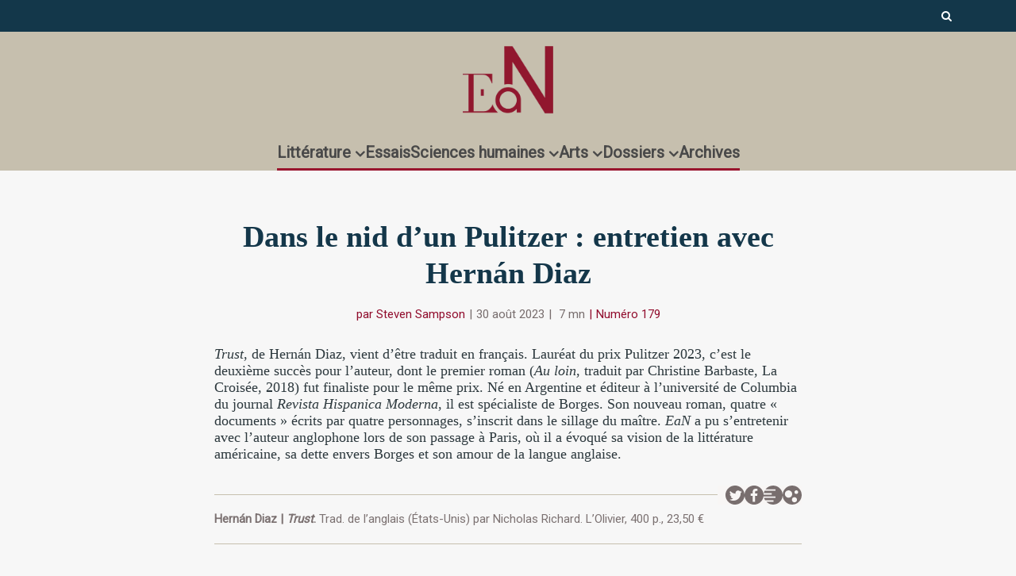

--- FILE ---
content_type: text/html; charset=UTF-8
request_url: https://www.en-attendant-nadeau.fr/2023/08/30/trust-hernan-diaz/
body_size: 41130
content:

<!DOCTYPE html>
<!--[if IE 8]><html class="ie8"><![endif]-->
<!--[if IE 9]><html class="ie9"><![endif]-->
<!--[if gt IE 8]><!--> <html lang="fr-FR"> <!--<![endif]-->

<head>

<meta http-equiv="Content-Type" content="text/html; charset=UTF-8" />
<meta name="viewport" content="user-scalable=yes, width=device-width, initial-scale=1.0, maximum-scale=1, minimum-scale=1">

<!--[if lt IE 9]>
	<script src="https://www.en-attendant-nadeau.fr/wp-content/themes/voice/js/html5.js"></script>
<![endif]-->

<meta name='robots' content='index, follow, max-image-preview:large, max-snippet:-1, max-video-preview:-1' />
<meta name="dlm-version" content="5.1.6">
	<!-- This site is optimized with the Yoast SEO plugin v26.5 - https://yoast.com/wordpress/plugins/seo/ -->
	<title>Trust : Entretien avec Hernan Diaz - En attendant Nadeau</title>
	<meta name="description" content="Entretien de Steven Sampson avec Hernán Diaz à l&#039;occasion de la parution de Trust, couronné par le prix Pulitzer en 2023." />
	<link rel="canonical" href="https://www.en-attendant-nadeau.fr/2023/08/30/trust-hernan-diaz/" />
	<meta property="og:locale" content="fr_FR" />
	<meta property="og:type" content="article" />
	<meta property="og:title" content="Trust : Entretien avec Hernan Diaz - En attendant Nadeau" />
	<meta property="og:description" content="Entretien de Steven Sampson avec Hernán Diaz à l&#039;occasion de la parution de Trust, couronné par le prix Pulitzer en 2023." />
	<meta property="og:url" content="https://www.en-attendant-nadeau.fr/2023/08/30/trust-hernan-diaz/" />
	<meta property="og:site_name" content="En attendant Nadeau" />
	<meta property="article:publisher" content="https://www.facebook.com/enattendantnadeau/" />
	<meta property="article:published_time" content="2023-08-29T22:00:00+00:00" />
	<meta property="article:modified_time" content="2024-04-24T12:24:02+00:00" />
	<meta property="og:image" content="https://www.en-attendant-nadeau.fr/wp-content/uploads/2023/08/DIAZ-J23-bertini-1000302-e1696607887946.jpg" />
	<meta property="og:image:width" content="721" />
	<meta property="og:image:height" content="485" />
	<meta property="og:image:type" content="image/jpeg" />
	<meta name="author" content="Steven Sampson" />
	<meta name="twitter:card" content="summary_large_image" />
	<meta name="twitter:creator" content="@AttendantNadeau" />
	<meta name="twitter:site" content="@AttendantNadeau" />
	<meta name="twitter:label1" content="Écrit par" />
	<meta name="twitter:data1" content="Steven Sampson" />
	<meta name="twitter:label2" content="Durée de lecture estimée" />
	<meta name="twitter:data2" content="11 minutes" />
	<script type="application/ld+json" class="yoast-schema-graph">{"@context":"https://schema.org","@graph":[{"@type":"ScholarlyArticle","@id":"https://www.en-attendant-nadeau.fr/2023/08/30/trust-hernan-diaz/#article","isPartOf":{"@id":"https://www.en-attendant-nadeau.fr/2023/08/30/trust-hernan-diaz/"},"author":{"name":"Steven Sampson","@id":"https://www.en-attendant-nadeau.fr/#/schema/person/d1bfb97932cd37965e2ee238f073320d"},"headline":"Dans le nid d&rsquo;un Pulitzer : entretien avec Hernán Diaz","datePublished":"2023-08-29T22:00:00+00:00","dateModified":"2024-04-24T12:24:02+00:00","mainEntityOfPage":{"@id":"https://www.en-attendant-nadeau.fr/2023/08/30/trust-hernan-diaz/"},"wordCount":2319,"publisher":{"@id":"https://www.en-attendant-nadeau.fr/#organization"},"image":{"@id":"https://www.en-attendant-nadeau.fr/2023/08/30/trust-hernan-diaz/#primaryimage"},"thumbnailUrl":"https://www.en-attendant-nadeau.fr/wp-content/uploads/2023/08/DIAZ-J23-bertini-1000302-e1696607887946.jpg","keywords":["Corrigé","Etats-Unis","Hernan Diaz","Numéro 179","Roman"],"articleSection":["Littérature étrangère"],"inLanguage":"fr-FR"},{"@type":"WebPage","@id":"https://www.en-attendant-nadeau.fr/2023/08/30/trust-hernan-diaz/","url":"https://www.en-attendant-nadeau.fr/2023/08/30/trust-hernan-diaz/","name":"Trust : Entretien avec Hernan Diaz - En attendant Nadeau","isPartOf":{"@id":"https://www.en-attendant-nadeau.fr/#website"},"primaryImageOfPage":{"@id":"https://www.en-attendant-nadeau.fr/2023/08/30/trust-hernan-diaz/#primaryimage"},"image":{"@id":"https://www.en-attendant-nadeau.fr/2023/08/30/trust-hernan-diaz/#primaryimage"},"thumbnailUrl":"https://www.en-attendant-nadeau.fr/wp-content/uploads/2023/08/DIAZ-J23-bertini-1000302-e1696607887946.jpg","datePublished":"2023-08-29T22:00:00+00:00","dateModified":"2024-04-24T12:24:02+00:00","description":"Entretien de Steven Sampson avec Hernán Diaz à l'occasion de la parution de Trust, couronné par le prix Pulitzer en 2023.","breadcrumb":{"@id":"https://www.en-attendant-nadeau.fr/2023/08/30/trust-hernan-diaz/#breadcrumb"},"inLanguage":"fr-FR","potentialAction":[{"@type":"ReadAction","target":["https://www.en-attendant-nadeau.fr/2023/08/30/trust-hernan-diaz/"]}]},{"@type":"ImageObject","inLanguage":"fr-FR","@id":"https://www.en-attendant-nadeau.fr/2023/08/30/trust-hernan-diaz/#primaryimage","url":"https://www.en-attendant-nadeau.fr/wp-content/uploads/2023/08/DIAZ-J23-bertini-1000302-e1696607887946.jpg","contentUrl":"https://www.en-attendant-nadeau.fr/wp-content/uploads/2023/08/DIAZ-J23-bertini-1000302-e1696607887946.jpg","width":721,"height":485,"caption":"Hernan Diaz © Jean-Luc Bertini"},{"@type":"BreadcrumbList","@id":"https://www.en-attendant-nadeau.fr/2023/08/30/trust-hernan-diaz/#breadcrumb","itemListElement":[{"@type":"ListItem","position":1,"name":"Accueil","item":"https://www.en-attendant-nadeau.fr/"},{"@type":"ListItem","position":2,"name":"Dans le nid d&rsquo;un Pulitzer : entretien avec Hernán Diaz"}]},{"@type":"WebSite","@id":"https://www.en-attendant-nadeau.fr/#website","url":"https://www.en-attendant-nadeau.fr/","name":"En attendant Nadeau","description":"Journal de la littérature, des idées et des arts","publisher":{"@id":"https://www.en-attendant-nadeau.fr/#organization"},"potentialAction":[{"@type":"SearchAction","target":{"@type":"EntryPoint","urlTemplate":"https://www.en-attendant-nadeau.fr/?s={search_term_string}"},"query-input":{"@type":"PropertyValueSpecification","valueRequired":true,"valueName":"search_term_string"}}],"inLanguage":"fr-FR"},{"@type":"Organization","@id":"https://www.en-attendant-nadeau.fr/#organization","name":"En attendant Nadeau","url":"https://www.en-attendant-nadeau.fr/","logo":{"@type":"ImageObject","inLanguage":"fr-FR","@id":"https://www.en-attendant-nadeau.fr/#/schema/logo/image/","url":"https://www.en-attendant-nadeau.fr/wp-content/uploads/2015/12/logo_ean_noir-e1693492200258.png","contentUrl":"https://www.en-attendant-nadeau.fr/wp-content/uploads/2015/12/logo_ean_noir-e1693492200258.png","width":600,"height":508,"caption":"En attendant Nadeau"},"image":{"@id":"https://www.en-attendant-nadeau.fr/#/schema/logo/image/"},"sameAs":["https://www.facebook.com/enattendantnadeau/","https://x.com/AttendantNadeau"]},{"@type":"Person","@id":"https://www.en-attendant-nadeau.fr/#/schema/person/d1bfb97932cd37965e2ee238f073320d","name":"Steven Sampson","url":"https://www.en-attendant-nadeau.fr/author/steven-sampson/"}]}</script>
	<!-- / Yoast SEO plugin. -->


<link rel='dns-prefetch' href='//ajax.googleapis.com' />
<link rel='dns-prefetch' href='//fonts.googleapis.com' />
<link rel="alternate" type="application/rss+xml" title="En attendant Nadeau &raquo; Flux" href="https://www.en-attendant-nadeau.fr/feed/" />
<link rel="alternate" type="application/rss+xml" title="En attendant Nadeau &raquo; Flux des commentaires" href="https://www.en-attendant-nadeau.fr/comments/feed/" />
<link rel="alternate" title="oEmbed (JSON)" type="application/json+oembed" href="https://www.en-attendant-nadeau.fr/wp-json/oembed/1.0/embed?url=https%3A%2F%2Fwww.en-attendant-nadeau.fr%2F2023%2F08%2F30%2Ftrust-hernan-diaz%2F" />
<link rel="alternate" title="oEmbed (XML)" type="text/xml+oembed" href="https://www.en-attendant-nadeau.fr/wp-json/oembed/1.0/embed?url=https%3A%2F%2Fwww.en-attendant-nadeau.fr%2F2023%2F08%2F30%2Ftrust-hernan-diaz%2F&#038;format=xml" />
<style id='wp-img-auto-sizes-contain-inline-css' type='text/css'>
img:is([sizes=auto i],[sizes^="auto," i]){contain-intrinsic-size:3000px 1500px}
/*# sourceURL=wp-img-auto-sizes-contain-inline-css */
</style>
<style id='wp-emoji-styles-inline-css' type='text/css'>

	img.wp-smiley, img.emoji {
		display: inline !important;
		border: none !important;
		box-shadow: none !important;
		height: 1em !important;
		width: 1em !important;
		margin: 0 0.07em !important;
		vertical-align: -0.1em !important;
		background: none !important;
		padding: 0 !important;
	}
/*# sourceURL=wp-emoji-styles-inline-css */
</style>
<style id='wp-block-library-inline-css' type='text/css'>
:root{--wp-block-synced-color:#7a00df;--wp-block-synced-color--rgb:122,0,223;--wp-bound-block-color:var(--wp-block-synced-color);--wp-editor-canvas-background:#ddd;--wp-admin-theme-color:#007cba;--wp-admin-theme-color--rgb:0,124,186;--wp-admin-theme-color-darker-10:#006ba1;--wp-admin-theme-color-darker-10--rgb:0,107,160.5;--wp-admin-theme-color-darker-20:#005a87;--wp-admin-theme-color-darker-20--rgb:0,90,135;--wp-admin-border-width-focus:2px}@media (min-resolution:192dpi){:root{--wp-admin-border-width-focus:1.5px}}.wp-element-button{cursor:pointer}:root .has-very-light-gray-background-color{background-color:#eee}:root .has-very-dark-gray-background-color{background-color:#313131}:root .has-very-light-gray-color{color:#eee}:root .has-very-dark-gray-color{color:#313131}:root .has-vivid-green-cyan-to-vivid-cyan-blue-gradient-background{background:linear-gradient(135deg,#00d084,#0693e3)}:root .has-purple-crush-gradient-background{background:linear-gradient(135deg,#34e2e4,#4721fb 50%,#ab1dfe)}:root .has-hazy-dawn-gradient-background{background:linear-gradient(135deg,#faaca8,#dad0ec)}:root .has-subdued-olive-gradient-background{background:linear-gradient(135deg,#fafae1,#67a671)}:root .has-atomic-cream-gradient-background{background:linear-gradient(135deg,#fdd79a,#004a59)}:root .has-nightshade-gradient-background{background:linear-gradient(135deg,#330968,#31cdcf)}:root .has-midnight-gradient-background{background:linear-gradient(135deg,#020381,#2874fc)}:root{--wp--preset--font-size--normal:16px;--wp--preset--font-size--huge:42px}.has-regular-font-size{font-size:1em}.has-larger-font-size{font-size:2.625em}.has-normal-font-size{font-size:var(--wp--preset--font-size--normal)}.has-huge-font-size{font-size:var(--wp--preset--font-size--huge)}.has-text-align-center{text-align:center}.has-text-align-left{text-align:left}.has-text-align-right{text-align:right}.has-fit-text{white-space:nowrap!important}#end-resizable-editor-section{display:none}.aligncenter{clear:both}.items-justified-left{justify-content:flex-start}.items-justified-center{justify-content:center}.items-justified-right{justify-content:flex-end}.items-justified-space-between{justify-content:space-between}.screen-reader-text{border:0;clip-path:inset(50%);height:1px;margin:-1px;overflow:hidden;padding:0;position:absolute;width:1px;word-wrap:normal!important}.screen-reader-text:focus{background-color:#ddd;clip-path:none;color:#444;display:block;font-size:1em;height:auto;left:5px;line-height:normal;padding:15px 23px 14px;text-decoration:none;top:5px;width:auto;z-index:100000}html :where(.has-border-color){border-style:solid}html :where([style*=border-top-color]){border-top-style:solid}html :where([style*=border-right-color]){border-right-style:solid}html :where([style*=border-bottom-color]){border-bottom-style:solid}html :where([style*=border-left-color]){border-left-style:solid}html :where([style*=border-width]){border-style:solid}html :where([style*=border-top-width]){border-top-style:solid}html :where([style*=border-right-width]){border-right-style:solid}html :where([style*=border-bottom-width]){border-bottom-style:solid}html :where([style*=border-left-width]){border-left-style:solid}html :where(img[class*=wp-image-]){height:auto;max-width:100%}:where(figure){margin:0 0 1em}html :where(.is-position-sticky){--wp-admin--admin-bar--position-offset:var(--wp-admin--admin-bar--height,0px)}@media screen and (max-width:600px){html :where(.is-position-sticky){--wp-admin--admin-bar--position-offset:0px}}

/*# sourceURL=wp-block-library-inline-css */
</style><style id='wp-block-image-inline-css' type='text/css'>
.wp-block-image>a,.wp-block-image>figure>a{display:inline-block}.wp-block-image img{box-sizing:border-box;height:auto;max-width:100%;vertical-align:bottom}@media not (prefers-reduced-motion){.wp-block-image img.hide{visibility:hidden}.wp-block-image img.show{animation:show-content-image .4s}}.wp-block-image[style*=border-radius] img,.wp-block-image[style*=border-radius]>a{border-radius:inherit}.wp-block-image.has-custom-border img{box-sizing:border-box}.wp-block-image.aligncenter{text-align:center}.wp-block-image.alignfull>a,.wp-block-image.alignwide>a{width:100%}.wp-block-image.alignfull img,.wp-block-image.alignwide img{height:auto;width:100%}.wp-block-image .aligncenter,.wp-block-image .alignleft,.wp-block-image .alignright,.wp-block-image.aligncenter,.wp-block-image.alignleft,.wp-block-image.alignright{display:table}.wp-block-image .aligncenter>figcaption,.wp-block-image .alignleft>figcaption,.wp-block-image .alignright>figcaption,.wp-block-image.aligncenter>figcaption,.wp-block-image.alignleft>figcaption,.wp-block-image.alignright>figcaption{caption-side:bottom;display:table-caption}.wp-block-image .alignleft{float:left;margin:.5em 1em .5em 0}.wp-block-image .alignright{float:right;margin:.5em 0 .5em 1em}.wp-block-image .aligncenter{margin-left:auto;margin-right:auto}.wp-block-image :where(figcaption){margin-bottom:1em;margin-top:.5em}.wp-block-image.is-style-circle-mask img{border-radius:9999px}@supports ((-webkit-mask-image:none) or (mask-image:none)) or (-webkit-mask-image:none){.wp-block-image.is-style-circle-mask img{border-radius:0;-webkit-mask-image:url('data:image/svg+xml;utf8,<svg viewBox="0 0 100 100" xmlns="http://www.w3.org/2000/svg"><circle cx="50" cy="50" r="50"/></svg>');mask-image:url('data:image/svg+xml;utf8,<svg viewBox="0 0 100 100" xmlns="http://www.w3.org/2000/svg"><circle cx="50" cy="50" r="50"/></svg>');mask-mode:alpha;-webkit-mask-position:center;mask-position:center;-webkit-mask-repeat:no-repeat;mask-repeat:no-repeat;-webkit-mask-size:contain;mask-size:contain}}:root :where(.wp-block-image.is-style-rounded img,.wp-block-image .is-style-rounded img){border-radius:9999px}.wp-block-image figure{margin:0}.wp-lightbox-container{display:flex;flex-direction:column;position:relative}.wp-lightbox-container img{cursor:zoom-in}.wp-lightbox-container img:hover+button{opacity:1}.wp-lightbox-container button{align-items:center;backdrop-filter:blur(16px) saturate(180%);background-color:#5a5a5a40;border:none;border-radius:4px;cursor:zoom-in;display:flex;height:20px;justify-content:center;opacity:0;padding:0;position:absolute;right:16px;text-align:center;top:16px;width:20px;z-index:100}@media not (prefers-reduced-motion){.wp-lightbox-container button{transition:opacity .2s ease}}.wp-lightbox-container button:focus-visible{outline:3px auto #5a5a5a40;outline:3px auto -webkit-focus-ring-color;outline-offset:3px}.wp-lightbox-container button:hover{cursor:pointer;opacity:1}.wp-lightbox-container button:focus{opacity:1}.wp-lightbox-container button:focus,.wp-lightbox-container button:hover,.wp-lightbox-container button:not(:hover):not(:active):not(.has-background){background-color:#5a5a5a40;border:none}.wp-lightbox-overlay{box-sizing:border-box;cursor:zoom-out;height:100vh;left:0;overflow:hidden;position:fixed;top:0;visibility:hidden;width:100%;z-index:100000}.wp-lightbox-overlay .close-button{align-items:center;cursor:pointer;display:flex;justify-content:center;min-height:40px;min-width:40px;padding:0;position:absolute;right:calc(env(safe-area-inset-right) + 16px);top:calc(env(safe-area-inset-top) + 16px);z-index:5000000}.wp-lightbox-overlay .close-button:focus,.wp-lightbox-overlay .close-button:hover,.wp-lightbox-overlay .close-button:not(:hover):not(:active):not(.has-background){background:none;border:none}.wp-lightbox-overlay .lightbox-image-container{height:var(--wp--lightbox-container-height);left:50%;overflow:hidden;position:absolute;top:50%;transform:translate(-50%,-50%);transform-origin:top left;width:var(--wp--lightbox-container-width);z-index:9999999999}.wp-lightbox-overlay .wp-block-image{align-items:center;box-sizing:border-box;display:flex;height:100%;justify-content:center;margin:0;position:relative;transform-origin:0 0;width:100%;z-index:3000000}.wp-lightbox-overlay .wp-block-image img{height:var(--wp--lightbox-image-height);min-height:var(--wp--lightbox-image-height);min-width:var(--wp--lightbox-image-width);width:var(--wp--lightbox-image-width)}.wp-lightbox-overlay .wp-block-image figcaption{display:none}.wp-lightbox-overlay button{background:none;border:none}.wp-lightbox-overlay .scrim{background-color:#fff;height:100%;opacity:.9;position:absolute;width:100%;z-index:2000000}.wp-lightbox-overlay.active{visibility:visible}@media not (prefers-reduced-motion){.wp-lightbox-overlay.active{animation:turn-on-visibility .25s both}.wp-lightbox-overlay.active img{animation:turn-on-visibility .35s both}.wp-lightbox-overlay.show-closing-animation:not(.active){animation:turn-off-visibility .35s both}.wp-lightbox-overlay.show-closing-animation:not(.active) img{animation:turn-off-visibility .25s both}.wp-lightbox-overlay.zoom.active{animation:none;opacity:1;visibility:visible}.wp-lightbox-overlay.zoom.active .lightbox-image-container{animation:lightbox-zoom-in .4s}.wp-lightbox-overlay.zoom.active .lightbox-image-container img{animation:none}.wp-lightbox-overlay.zoom.active .scrim{animation:turn-on-visibility .4s forwards}.wp-lightbox-overlay.zoom.show-closing-animation:not(.active){animation:none}.wp-lightbox-overlay.zoom.show-closing-animation:not(.active) .lightbox-image-container{animation:lightbox-zoom-out .4s}.wp-lightbox-overlay.zoom.show-closing-animation:not(.active) .lightbox-image-container img{animation:none}.wp-lightbox-overlay.zoom.show-closing-animation:not(.active) .scrim{animation:turn-off-visibility .4s forwards}}@keyframes show-content-image{0%{visibility:hidden}99%{visibility:hidden}to{visibility:visible}}@keyframes turn-on-visibility{0%{opacity:0}to{opacity:1}}@keyframes turn-off-visibility{0%{opacity:1;visibility:visible}99%{opacity:0;visibility:visible}to{opacity:0;visibility:hidden}}@keyframes lightbox-zoom-in{0%{transform:translate(calc((-100vw + var(--wp--lightbox-scrollbar-width))/2 + var(--wp--lightbox-initial-left-position)),calc(-50vh + var(--wp--lightbox-initial-top-position))) scale(var(--wp--lightbox-scale))}to{transform:translate(-50%,-50%) scale(1)}}@keyframes lightbox-zoom-out{0%{transform:translate(-50%,-50%) scale(1);visibility:visible}99%{visibility:visible}to{transform:translate(calc((-100vw + var(--wp--lightbox-scrollbar-width))/2 + var(--wp--lightbox-initial-left-position)),calc(-50vh + var(--wp--lightbox-initial-top-position))) scale(var(--wp--lightbox-scale));visibility:hidden}}
/*# sourceURL=https://www.en-attendant-nadeau.fr/wp-includes/blocks/image/style.min.css */
</style>
<style id='wp-block-paragraph-inline-css' type='text/css'>
.is-small-text{font-size:.875em}.is-regular-text{font-size:1em}.is-large-text{font-size:2.25em}.is-larger-text{font-size:3em}.has-drop-cap:not(:focus):first-letter{float:left;font-size:8.4em;font-style:normal;font-weight:100;line-height:.68;margin:.05em .1em 0 0;text-transform:uppercase}body.rtl .has-drop-cap:not(:focus):first-letter{float:none;margin-left:.1em}p.has-drop-cap.has-background{overflow:hidden}:root :where(p.has-background){padding:1.25em 2.375em}:where(p.has-text-color:not(.has-link-color)) a{color:inherit}p.has-text-align-left[style*="writing-mode:vertical-lr"],p.has-text-align-right[style*="writing-mode:vertical-rl"]{rotate:180deg}
/*# sourceURL=https://www.en-attendant-nadeau.fr/wp-includes/blocks/paragraph/style.min.css */
</style>
<style id='global-styles-inline-css' type='text/css'>
:root{--wp--preset--aspect-ratio--square: 1;--wp--preset--aspect-ratio--4-3: 4/3;--wp--preset--aspect-ratio--3-4: 3/4;--wp--preset--aspect-ratio--3-2: 3/2;--wp--preset--aspect-ratio--2-3: 2/3;--wp--preset--aspect-ratio--16-9: 16/9;--wp--preset--aspect-ratio--9-16: 9/16;--wp--preset--color--black: #000000;--wp--preset--color--cyan-bluish-gray: #abb8c3;--wp--preset--color--white: #ffffff;--wp--preset--color--pale-pink: #f78da7;--wp--preset--color--vivid-red: #cf2e2e;--wp--preset--color--luminous-vivid-orange: #ff6900;--wp--preset--color--luminous-vivid-amber: #fcb900;--wp--preset--color--light-green-cyan: #7bdcb5;--wp--preset--color--vivid-green-cyan: #00d084;--wp--preset--color--pale-cyan-blue: #8ed1fc;--wp--preset--color--vivid-cyan-blue: #0693e3;--wp--preset--color--vivid-purple: #9b51e0;--wp--preset--gradient--vivid-cyan-blue-to-vivid-purple: linear-gradient(135deg,rgb(6,147,227) 0%,rgb(155,81,224) 100%);--wp--preset--gradient--light-green-cyan-to-vivid-green-cyan: linear-gradient(135deg,rgb(122,220,180) 0%,rgb(0,208,130) 100%);--wp--preset--gradient--luminous-vivid-amber-to-luminous-vivid-orange: linear-gradient(135deg,rgb(252,185,0) 0%,rgb(255,105,0) 100%);--wp--preset--gradient--luminous-vivid-orange-to-vivid-red: linear-gradient(135deg,rgb(255,105,0) 0%,rgb(207,46,46) 100%);--wp--preset--gradient--very-light-gray-to-cyan-bluish-gray: linear-gradient(135deg,rgb(238,238,238) 0%,rgb(169,184,195) 100%);--wp--preset--gradient--cool-to-warm-spectrum: linear-gradient(135deg,rgb(74,234,220) 0%,rgb(151,120,209) 20%,rgb(207,42,186) 40%,rgb(238,44,130) 60%,rgb(251,105,98) 80%,rgb(254,248,76) 100%);--wp--preset--gradient--blush-light-purple: linear-gradient(135deg,rgb(255,206,236) 0%,rgb(152,150,240) 100%);--wp--preset--gradient--blush-bordeaux: linear-gradient(135deg,rgb(254,205,165) 0%,rgb(254,45,45) 50%,rgb(107,0,62) 100%);--wp--preset--gradient--luminous-dusk: linear-gradient(135deg,rgb(255,203,112) 0%,rgb(199,81,192) 50%,rgb(65,88,208) 100%);--wp--preset--gradient--pale-ocean: linear-gradient(135deg,rgb(255,245,203) 0%,rgb(182,227,212) 50%,rgb(51,167,181) 100%);--wp--preset--gradient--electric-grass: linear-gradient(135deg,rgb(202,248,128) 0%,rgb(113,206,126) 100%);--wp--preset--gradient--midnight: linear-gradient(135deg,rgb(2,3,129) 0%,rgb(40,116,252) 100%);--wp--preset--font-size--small: 13px;--wp--preset--font-size--medium: 20px;--wp--preset--font-size--large: 36px;--wp--preset--font-size--x-large: 42px;--wp--preset--spacing--20: 0.44rem;--wp--preset--spacing--30: 0.67rem;--wp--preset--spacing--40: 1rem;--wp--preset--spacing--50: 1.5rem;--wp--preset--spacing--60: 2.25rem;--wp--preset--spacing--70: 3.38rem;--wp--preset--spacing--80: 5.06rem;--wp--preset--shadow--natural: 6px 6px 9px rgba(0, 0, 0, 0.2);--wp--preset--shadow--deep: 12px 12px 50px rgba(0, 0, 0, 0.4);--wp--preset--shadow--sharp: 6px 6px 0px rgba(0, 0, 0, 0.2);--wp--preset--shadow--outlined: 6px 6px 0px -3px rgb(255, 255, 255), 6px 6px rgb(0, 0, 0);--wp--preset--shadow--crisp: 6px 6px 0px rgb(0, 0, 0);}:where(.is-layout-flex){gap: 0.5em;}:where(.is-layout-grid){gap: 0.5em;}body .is-layout-flex{display: flex;}.is-layout-flex{flex-wrap: wrap;align-items: center;}.is-layout-flex > :is(*, div){margin: 0;}body .is-layout-grid{display: grid;}.is-layout-grid > :is(*, div){margin: 0;}:where(.wp-block-columns.is-layout-flex){gap: 2em;}:where(.wp-block-columns.is-layout-grid){gap: 2em;}:where(.wp-block-post-template.is-layout-flex){gap: 1.25em;}:where(.wp-block-post-template.is-layout-grid){gap: 1.25em;}.has-black-color{color: var(--wp--preset--color--black) !important;}.has-cyan-bluish-gray-color{color: var(--wp--preset--color--cyan-bluish-gray) !important;}.has-white-color{color: var(--wp--preset--color--white) !important;}.has-pale-pink-color{color: var(--wp--preset--color--pale-pink) !important;}.has-vivid-red-color{color: var(--wp--preset--color--vivid-red) !important;}.has-luminous-vivid-orange-color{color: var(--wp--preset--color--luminous-vivid-orange) !important;}.has-luminous-vivid-amber-color{color: var(--wp--preset--color--luminous-vivid-amber) !important;}.has-light-green-cyan-color{color: var(--wp--preset--color--light-green-cyan) !important;}.has-vivid-green-cyan-color{color: var(--wp--preset--color--vivid-green-cyan) !important;}.has-pale-cyan-blue-color{color: var(--wp--preset--color--pale-cyan-blue) !important;}.has-vivid-cyan-blue-color{color: var(--wp--preset--color--vivid-cyan-blue) !important;}.has-vivid-purple-color{color: var(--wp--preset--color--vivid-purple) !important;}.has-black-background-color{background-color: var(--wp--preset--color--black) !important;}.has-cyan-bluish-gray-background-color{background-color: var(--wp--preset--color--cyan-bluish-gray) !important;}.has-white-background-color{background-color: var(--wp--preset--color--white) !important;}.has-pale-pink-background-color{background-color: var(--wp--preset--color--pale-pink) !important;}.has-vivid-red-background-color{background-color: var(--wp--preset--color--vivid-red) !important;}.has-luminous-vivid-orange-background-color{background-color: var(--wp--preset--color--luminous-vivid-orange) !important;}.has-luminous-vivid-amber-background-color{background-color: var(--wp--preset--color--luminous-vivid-amber) !important;}.has-light-green-cyan-background-color{background-color: var(--wp--preset--color--light-green-cyan) !important;}.has-vivid-green-cyan-background-color{background-color: var(--wp--preset--color--vivid-green-cyan) !important;}.has-pale-cyan-blue-background-color{background-color: var(--wp--preset--color--pale-cyan-blue) !important;}.has-vivid-cyan-blue-background-color{background-color: var(--wp--preset--color--vivid-cyan-blue) !important;}.has-vivid-purple-background-color{background-color: var(--wp--preset--color--vivid-purple) !important;}.has-black-border-color{border-color: var(--wp--preset--color--black) !important;}.has-cyan-bluish-gray-border-color{border-color: var(--wp--preset--color--cyan-bluish-gray) !important;}.has-white-border-color{border-color: var(--wp--preset--color--white) !important;}.has-pale-pink-border-color{border-color: var(--wp--preset--color--pale-pink) !important;}.has-vivid-red-border-color{border-color: var(--wp--preset--color--vivid-red) !important;}.has-luminous-vivid-orange-border-color{border-color: var(--wp--preset--color--luminous-vivid-orange) !important;}.has-luminous-vivid-amber-border-color{border-color: var(--wp--preset--color--luminous-vivid-amber) !important;}.has-light-green-cyan-border-color{border-color: var(--wp--preset--color--light-green-cyan) !important;}.has-vivid-green-cyan-border-color{border-color: var(--wp--preset--color--vivid-green-cyan) !important;}.has-pale-cyan-blue-border-color{border-color: var(--wp--preset--color--pale-cyan-blue) !important;}.has-vivid-cyan-blue-border-color{border-color: var(--wp--preset--color--vivid-cyan-blue) !important;}.has-vivid-purple-border-color{border-color: var(--wp--preset--color--vivid-purple) !important;}.has-vivid-cyan-blue-to-vivid-purple-gradient-background{background: var(--wp--preset--gradient--vivid-cyan-blue-to-vivid-purple) !important;}.has-light-green-cyan-to-vivid-green-cyan-gradient-background{background: var(--wp--preset--gradient--light-green-cyan-to-vivid-green-cyan) !important;}.has-luminous-vivid-amber-to-luminous-vivid-orange-gradient-background{background: var(--wp--preset--gradient--luminous-vivid-amber-to-luminous-vivid-orange) !important;}.has-luminous-vivid-orange-to-vivid-red-gradient-background{background: var(--wp--preset--gradient--luminous-vivid-orange-to-vivid-red) !important;}.has-very-light-gray-to-cyan-bluish-gray-gradient-background{background: var(--wp--preset--gradient--very-light-gray-to-cyan-bluish-gray) !important;}.has-cool-to-warm-spectrum-gradient-background{background: var(--wp--preset--gradient--cool-to-warm-spectrum) !important;}.has-blush-light-purple-gradient-background{background: var(--wp--preset--gradient--blush-light-purple) !important;}.has-blush-bordeaux-gradient-background{background: var(--wp--preset--gradient--blush-bordeaux) !important;}.has-luminous-dusk-gradient-background{background: var(--wp--preset--gradient--luminous-dusk) !important;}.has-pale-ocean-gradient-background{background: var(--wp--preset--gradient--pale-ocean) !important;}.has-electric-grass-gradient-background{background: var(--wp--preset--gradient--electric-grass) !important;}.has-midnight-gradient-background{background: var(--wp--preset--gradient--midnight) !important;}.has-small-font-size{font-size: var(--wp--preset--font-size--small) !important;}.has-medium-font-size{font-size: var(--wp--preset--font-size--medium) !important;}.has-large-font-size{font-size: var(--wp--preset--font-size--large) !important;}.has-x-large-font-size{font-size: var(--wp--preset--font-size--x-large) !important;}
/*# sourceURL=global-styles-inline-css */
</style>

<style id='classic-theme-styles-inline-css' type='text/css'>
/*! This file is auto-generated */
.wp-block-button__link{color:#fff;background-color:#32373c;border-radius:9999px;box-shadow:none;text-decoration:none;padding:calc(.667em + 2px) calc(1.333em + 2px);font-size:1.125em}.wp-block-file__button{background:#32373c;color:#fff;text-decoration:none}
/*# sourceURL=/wp-includes/css/classic-themes.min.css */
</style>
<link rel='stylesheet' id='mks_shortcodes_simple_line_icons-css' href='https://www.en-attendant-nadeau.fr/wp-content/plugins/meks-flexible-shortcodes/css/simple-line/simple-line-icons.css?ver=1.3.8' type='text/css' media='screen' />
<link rel='stylesheet' id='mks_shortcodes_css-css' href='https://www.en-attendant-nadeau.fr/wp-content/plugins/meks-flexible-shortcodes/css/style.css?ver=1.3.8' type='text/css' media='screen' />
<link rel='stylesheet' id='googlefonts-css' href='https://fonts.googleapis.com/css?family=Poiret+One:400&subset=latin' type='text/css' media='all' />
<link rel='stylesheet' id='wp-rest-filter-css' href='https://www.en-attendant-nadeau.fr/wp-content/plugins/wp-rest-filter/public/css/wp-rest-filter-public.css?ver=1.4.3' type='text/css' media='all' />
<style id='wpgb-head-inline-css' type='text/css'>
.wp-grid-builder:not(.wpgb-template),.wpgb-facet{opacity:0.01}.wpgb-facet fieldset{margin:0;padding:0;border:none;outline:none;box-shadow:none}.wpgb-facet fieldset:last-child{margin-bottom:40px;}.wpgb-facet fieldset legend.wpgb-sr-only{height:1px;width:1px}
/*# sourceURL=wpgb-head-inline-css */
</style>
<link rel='stylesheet' id='tag-groups-css-frontend-structure-css' href='https://www.en-attendant-nadeau.fr/wp-content/plugins/tag-groups/assets/css/jquery-ui.structure.min.css?ver=2.1.1' type='text/css' media='all' />
<link rel='stylesheet' id='tag-groups-css-frontend-theme-css' href='https://www.en-attendant-nadeau.fr/wp-content/plugins/tag-groups/assets/css/delta/jquery-ui.theme.min.css?ver=2.1.1' type='text/css' media='all' />
<link rel='stylesheet' id='tag-groups-css-frontend-css' href='https://www.en-attendant-nadeau.fr/wp-content/plugins/tag-groups/assets/css/frontend.min.css?ver=2.1.1' type='text/css' media='all' />
<link rel='stylesheet' id='vce_style-css' href='https://www.en-attendant-nadeau.fr/wp-content/themes/voice/css/min.css?ver=2.8.2' type='text/css' media='screen, print' />
<style id='vce_style-inline-css' type='text/css'>
body, button, input, select, textarea {font-size: 1.6rem;}.vce-single .entry-headline p{font-size: 2.2rem;}.main-navigation a{font-size: 1.6rem;}.sidebar .widget-title{font-size: 1.8rem;}.sidebar .widget, .vce-lay-c .entry-content, .vce-lay-h .entry-content {font-size: 1.4rem;}.vce-featured-link-article{font-size: 5.2rem;}.vce-featured-grid-big.vce-featured-grid .vce-featured-link-article{font-size: 3.4rem;}.vce-featured-grid .vce-featured-link-article{font-size: 2.2rem;}h1 { font-size: 4.5rem; }h2 { font-size: 4.0rem; }h3 { font-size: 3.5rem; }h4 { font-size: 2.5rem; }h5 { font-size: 2.0rem; }h6 { font-size: 1.8rem; }.comment-reply-title, .main-box-title{font-size: 2.2rem;}h1.entry-title{font-size: 4.5rem;}.vce-lay-a .entry-title a{font-size: 3.4rem;}.vce-lay-b .entry-title{font-size: 2.4rem;}.vce-lay-c .entry-title, .vce-sid-none .vce-lay-c .entry-title{font-size: 2.2rem;}.vce-lay-d .entry-title{font-size: 1.5rem;}.vce-lay-e .entry-title{font-size: 1.4rem;}.vce-lay-f .entry-title{font-size: 1.4rem;}.vce-lay-g .entry-title a, .vce-lay-g .entry-title a:hover{font-size: 3.0rem;}.vce-lay-h .entry-title{font-size: 2.4rem;}.entry-meta div,.entry-meta div a,.vce-lay-g .meta-item,.vce-lay-c .meta-item{font-size: 1.4rem;}.vce-lay-d .meta-category a,.vce-lay-d .entry-meta div,.vce-lay-d .entry-meta div a,.vce-lay-e .entry-meta div,.vce-lay-e .entry-meta div a,.vce-lay-e .fn,.vce-lay-e .meta-item{font-size: 1.3rem;}body {background-color:#f7f7f7;}body,.mks_author_widget h3,.site-description,.meta-category a,textarea {font-family: Georgia, serif;font-weight: 400;}h1,h2,h3,h4,h5,h6,blockquote,.vce-post-link,.site-title,.site-title a,.main-box-title,.comment-reply-title,.entry-title a,.vce-single .entry-headline p,.vce-prev-next-link,.author-title,.mks_pullquote,.widget_rss ul li .rsswidget,#bbpress-forums .bbp-forum-title,#bbpress-forums .bbp-topic-permalink {font-family: Georgia, serif;font-weight: 700;}.main-navigation a,.sidr a{font-family: Tahoma,Geneva, sans-serif;font-weight: 700;}.vce-single .entry-content,.vce-single .entry-headline,.vce-single .entry-footer{width: 650px;}.vce-lay-a .lay-a-content{width: 650px;max-width: 650px;}.vce-page .entry-content,.vce-page .entry-title-page {width: 600px;}.vce-sid-none .vce-single .entry-content,.vce-sid-none .vce-single .entry-headline,.vce-sid-none .vce-single .entry-footer {width: 650px;}.vce-sid-none .vce-page .entry-content,.vce-sid-none .vce-page .entry-title-page,.error404 .entry-content {width: 600px;max-width: 600px;}body, button, input, select, textarea{color: #444444;}h1,h2,h3,h4,h5,h6,.entry-title a,.prev-next-nav a,#bbpress-forums .bbp-forum-title, #bbpress-forums .bbp-topic-permalink,.woocommerce ul.products li.product .price .amount{color: #444444;}a,.entry-title a:hover,.vce-prev-next-link:hover,.vce-author-links a:hover,.required,.error404 h4,.prev-next-nav a:hover,#bbpress-forums .bbp-forum-title:hover, #bbpress-forums .bbp-topic-permalink:hover,.woocommerce ul.products li.product h3:hover,.woocommerce ul.products li.product h3:hover mark,.main-box-title a:hover{color: #910d2d;}.vce-square,.vce-main-content .mejs-controls .mejs-time-rail .mejs-time-current,button,input[type="button"],input[type="reset"],input[type="submit"],.vce-button,.pagination-wapper a,#vce-pagination .next.page-numbers,#vce-pagination .prev.page-numbers,#vce-pagination .page-numbers,#vce-pagination .page-numbers.current,.vce-link-pages a,#vce-pagination a,.vce-load-more a,.vce-slider-pagination .owl-nav > div,.vce-mega-menu-posts-wrap .owl-nav > div,.comment-reply-link:hover,.vce-featured-section a,.vce-lay-g .vce-featured-info .meta-category a,.vce-404-menu a,.vce-post.sticky .meta-image:before,#vce-pagination .page-numbers:hover,#bbpress-forums .bbp-pagination .current,#bbpress-forums .bbp-pagination a:hover,.woocommerce #respond input#submit,.woocommerce a.button,.woocommerce button.button,.woocommerce input.button,.woocommerce ul.products li.product .added_to_cart,.woocommerce #respond input#submit:hover,.woocommerce a.button:hover,.woocommerce button.button:hover,.woocommerce input.button:hover,.woocommerce ul.products li.product .added_to_cart:hover,.woocommerce #respond input#submit.alt,.woocommerce a.button.alt,.woocommerce button.button.alt,.woocommerce input.button.alt,.woocommerce #respond input#submit.alt:hover, .woocommerce a.button.alt:hover, .woocommerce button.button.alt:hover, .woocommerce input.button.alt:hover,.woocommerce span.onsale,.woocommerce .widget_price_filter .ui-slider .ui-slider-range,.woocommerce .widget_price_filter .ui-slider .ui-slider-handle,.comments-holder .navigation .page-numbers.current,.vce-lay-a .vce-read-more:hover,.vce-lay-c .vce-read-more:hover{background-color: #910d2d;}#vce-pagination .page-numbers,.comments-holder .navigation .page-numbers{background: transparent;color: #910d2d;border: 1px solid #910d2d;}.comments-holder .navigation .page-numbers:hover{background: #910d2d;border: 1px solid #910d2d;}.bbp-pagination-links a{background: transparent;color: #910d2d;border: 1px solid #910d2d !important;}#vce-pagination .page-numbers.current,.bbp-pagination-links span.current,.comments-holder .navigation .page-numbers.current{border: 1px solid #910d2d;}.widget_categories .cat-item:before,.widget_categories .cat-item .count{background: #910d2d;}.comment-reply-link,.vce-lay-a .vce-read-more,.vce-lay-c .vce-read-more{border: 1px solid #910d2d;}.entry-meta div,.entry-meta-count,.entry-meta div a,.comment-metadata a,.meta-category span,.meta-author-wrapped,.wp-caption .wp-caption-text,.widget_rss .rss-date,.sidebar cite,.site-footer cite,.sidebar .vce-post-list .entry-meta div,.sidebar .vce-post-list .entry-meta div a,.sidebar .vce-post-list .fn,.sidebar .vce-post-list .fn a,.site-footer .vce-post-list .entry-meta div,.site-footer .vce-post-list .entry-meta div a,.site-footer .vce-post-list .fn,.site-footer .vce-post-list .fn a,#bbpress-forums .bbp-topic-started-by,#bbpress-forums .bbp-topic-started-in,#bbpress-forums .bbp-forum-info .bbp-forum-content,#bbpress-forums p.bbp-topic-meta,span.bbp-admin-links a,.bbp-reply-post-date,#bbpress-forums li.bbp-header,#bbpress-forums li.bbp-footer,.woocommerce .woocommerce-result-count,.woocommerce .product_meta{color: #910d2d;}.main-box-title, .comment-reply-title, .main-box-head{background: #f7f7f7;color: #444444;}.main-box-title a{color: #444444;}.sidebar .widget .widget-title a{color: #444444;}.main-box,.comment-respond,.prev-next-nav{background: #f7f7f7;}.vce-post,ul.comment-list > li.comment,.main-box-single,.ie8 .vce-single,#disqus_thread,.vce-author-card,.vce-author-card .vce-content-outside,.mks-bredcrumbs-container,ul.comment-list > li.pingback{background: #f7f7f7;}.mks_tabs.horizontal .mks_tab_nav_item.active{border-bottom: 1px solid #f7f7f7;}.mks_tabs.horizontal .mks_tab_item,.mks_tabs.vertical .mks_tab_nav_item.active,.mks_tabs.horizontal .mks_tab_nav_item.active{background: #f7f7f7;}.mks_tabs.vertical .mks_tab_nav_item.active{border-right: 1px solid #f7f7f7;}#vce-pagination,.vce-slider-pagination .owl-controls,.vce-content-outside,.comments-holder .navigation{background: #f3f3f3;}.sidebar .widget-title{background: #e8e8e8;color: #444444;}.sidebar .widget{background: #fcfcfc;}.sidebar .widget,.sidebar .widget li a,.sidebar .mks_author_widget h3 a,.sidebar .mks_author_widget h3,.sidebar .vce-search-form .vce-search-input,.sidebar .vce-search-form .vce-search-input:focus{color: #444444;}.sidebar .widget li a:hover,.sidebar .widget a,.widget_nav_menu li.menu-item-has-children:hover:after,.widget_pages li.page_item_has_children:hover:after{color: #910d2d;}.sidebar .tagcloud a {border: 1px solid #910d2d;}.sidebar .mks_author_link,.sidebar .tagcloud a:hover,.sidebar .mks_themeforest_widget .more,.sidebar button,.sidebar input[type="button"],.sidebar input[type="reset"],.sidebar input[type="submit"],.sidebar .vce-button,.sidebar .bbp_widget_login .button{background-color: #910d2d;}.sidebar .mks_author_widget .mks_autor_link_wrap,.sidebar .mks_themeforest_widget .mks_read_more,.widget .meks-instagram-follow-link {background: #f3f3f3;}.sidebar #wp-calendar caption,.sidebar .recentcomments,.sidebar .post-date,.sidebar #wp-calendar tbody{color: rgba(68,68,68,0.7);}.site-footer{background: #13364a;}.site-footer .widget-title{color: #ffffff;}.site-footer,.site-footer .widget,.site-footer .widget li a,.site-footer .mks_author_widget h3 a,.site-footer .mks_author_widget h3,.site-footer .vce-search-form .vce-search-input,.site-footer .vce-search-form .vce-search-input:focus{color: #ffffff;}.site-footer .widget li a:hover,.site-footer .widget a,.site-info a{color: #ffffff;}.site-footer .tagcloud a {border: 1px solid #ffffff;}.site-footer .mks_author_link,.site-footer .mks_themeforest_widget .more,.site-footer button,.site-footer input[type="button"],.site-footer input[type="reset"],.site-footer input[type="submit"],.site-footer .vce-button,.site-footer .tagcloud a:hover{background-color: #ffffff;}.site-footer #wp-calendar caption,.site-footer .recentcomments,.site-footer .post-date,.site-footer #wp-calendar tbody,.site-footer .site-info{color: rgba(255,255,255,0.7);}.top-header,.top-nav-menu li .sub-menu{background: #3a3a3a;}.top-header,.top-header a{color: #ffffff;}.top-header .vce-search-form .vce-search-input,.top-header .vce-search-input:focus,.top-header .vce-search-submit{color: #ffffff;}.top-header .vce-search-form .vce-search-input::-webkit-input-placeholder { color: #ffffff;}.top-header .vce-search-form .vce-search-input:-moz-placeholder { color: #ffffff;}.top-header .vce-search-form .vce-search-input::-moz-placeholder { color: #ffffff;}.top-header .vce-search-form .vce-search-input:-ms-input-placeholder { color: #ffffff;}.header-1-wrapper{height: 130px;padding-top: 0px;}.header-2-wrapper,.header-3-wrapper{height: 130px;}.header-2-wrapper .site-branding,.header-3-wrapper .site-branding{top: 0px;left: 0px;}.site-title a, .site-title a:hover{color: #910d2d;}.site-description{color: #ffffff;}.main-header{background-color: #C6BFAE;}.header-bottom-wrapper{background: #c6bfae;}.vce-header-ads{margin: 20px 0;}.header-3-wrapper .nav-menu > li > a{padding: 55px 15px;}.header-sticky,.sidr{background: rgba(198,191,174,0.95);}.ie8 .header-sticky{background: #C6BFAE;}.main-navigation a,.nav-menu .vce-mega-menu > .sub-menu > li > a,.sidr li a,.vce-menu-parent{color: #494949;}.nav-menu > li:hover > a,.nav-menu > .current_page_item > a,.nav-menu > .current-menu-item > a,.nav-menu > .current-menu-ancestor > a,.main-navigation a.vce-item-selected,.main-navigation ul ul li:hover > a,.nav-menu ul .current-menu-item a,.nav-menu ul .current_page_item a,.vce-menu-parent:hover,.sidr li a:hover,.sidr li.sidr-class-current_page_item > a,.main-navigation li.current-menu-item.fa:before,.vce-responsive-nav{color: #919191;}#sidr-id-vce_main_navigation_menu .soc-nav-menu li a:hover {color: #ffffff;}.nav-menu > li:hover > a,.nav-menu > .current_page_item > a,.nav-menu > .current-menu-item > a,.nav-menu > .current-menu-ancestor > a,.main-navigation a.vce-item-selected,.main-navigation ul ul,.header-sticky .nav-menu > .current_page_item:hover > a,.header-sticky .nav-menu > .current-menu-item:hover > a,.header-sticky .nav-menu > .current-menu-ancestor:hover > a,.header-sticky .main-navigation a.vce-item-selected:hover{background-color: #ffffff;}.search-header-wrap ul {border-top: 2px solid #919191;}.vce-cart-icon a.vce-custom-cart span,.sidr-class-vce-custom-cart .sidr-class-vce-cart-count {background: #919191;font-family: Georgia, serif;}.vce-border-top .main-box-title{border-top: 2px solid #910d2d;}.tagcloud a:hover,.sidebar .widget .mks_author_link,.sidebar .widget.mks_themeforest_widget .more,.site-footer .widget .mks_author_link,.site-footer .widget.mks_themeforest_widget .more,.vce-lay-g .entry-meta div,.vce-lay-g .fn,.vce-lay-g .fn a{color: #FFF;}.vce-featured-header .vce-featured-header-background{opacity: 0.5}.vce-featured-grid .vce-featured-header-background,.vce-post-big .vce-post-img:after,.vce-post-slider .vce-post-img:after{opacity: 0.5}.vce-featured-grid .owl-item:hover .vce-grid-text .vce-featured-header-background,.vce-post-big li:hover .vce-post-img:after,.vce-post-slider li:hover .vce-post-img:after {opacity: 0.8}.vce-featured-grid.vce-featured-grid-big .vce-featured-header-background,.vce-post-big .vce-post-img:after,.vce-post-slider .vce-post-img:after{opacity: 0.5}.vce-featured-grid.vce-featured-grid-big .owl-item:hover .vce-grid-text .vce-featured-header-background,.vce-post-big li:hover .vce-post-img:after,.vce-post-slider li:hover .vce-post-img:after {opacity: 0.8}#back-top {background: #323232}.sidr input[type=text]{background: rgba(73,73,73,0.1);color: rgba(73,73,73,0.5);}.is-style-default{border-color: #910d2d;}.is-style-solid-color{background-color: #910d2d;color: #f7f7f7;}.wp-block-image figcaption{color: #910d2d;}.wp-block-cover .wp-block-cover-image-text, .wp-block-cover .wp-block-cover-text, .wp-block-cover h2, .wp-block-cover-image .wp-block-cover-image-text, .wp-block-cover-image .wp-block-cover-text, .wp-block-cover-image h2,p.has-drop-cap:not(:focus)::first-letter,p.wp-block-subhead{font-family: Georgia, serif;font-weight: 700;}.wp-block-cover .wp-block-cover-image-text, .wp-block-cover .wp-block-cover-text, .wp-block-cover h2, .wp-block-cover-image .wp-block-cover-image-text, .wp-block-cover-image .wp-block-cover-text, .wp-block-cover-image h2{font-size: 2.5rem;}p.wp-block-subhead{font-size: 2.2rem;}.wp-block-button__link{background: #910d2d}.meta-image:hover a img,.vce-lay-h .img-wrap:hover .meta-image > img,.img-wrp:hover img,.vce-gallery-big:hover img,.vce-gallery .gallery-item:hover img,.wp-block-gallery .blocks-gallery-item:hover img,.vce_posts_widget .vce-post-big li:hover img,.vce-featured-grid .owl-item:hover img,.vce-post-img:hover img,.mega-menu-img:hover img{-webkit-transform: scale(1.1);-moz-transform: scale(1.1);-o-transform: scale(1.1);-ms-transform: scale(1.1);transform: scale(1.1);}
/*# sourceURL=vce_style-inline-css */
</style>
<link rel='stylesheet' id='vce_child_load_scripts-css' href='https://www.en-attendant-nadeau.fr/wp-content/themes/voice-child/style.css?ver=1700661811' type='text/css' media='screen' />
<link rel='stylesheet' id='wpb-google-fonts-css' href='https://fonts.googleapis.com/css?family=Roboto&#038;display=swap&#038;ver=6.9' type='text/css' media='all' />
<link rel='stylesheet' id='vce_child_load_design2022-css' href='https://www.en-attendant-nadeau.fr/wp-content/themes/voice-child/css/design-2022.css?ver=1700661918' type='text/css' media='all' />
<link rel='stylesheet' id='vce_child_load_blocks-css' href='https://www.en-attendant-nadeau.fr/wp-content/themes/voice-child/css/blocks.css?ver=1688985544' type='text/css' media='all' />
<link rel='stylesheet' id='fancybox_css-css' href='https://www.en-attendant-nadeau.fr/wp-content/themes/voice-child/css/fancybox.css?ver=2.8.2' type='text/css' media='screen' />
<link rel='stylesheet' id='wp_mailjet_form_builder_widget-widget-front-styles-css' href='https://www.en-attendant-nadeau.fr/wp-content/plugins/mailjet-for-wordpress/src/widgetformbuilder/css/front-widget.css?ver=6.1.6' type='text/css' media='all' />
<link rel='stylesheet' id='meks-ads-widget-css' href='https://www.en-attendant-nadeau.fr/wp-content/plugins/meks-easy-ads-widget/css/style.css?ver=2.0.9' type='text/css' media='all' />
<link rel='stylesheet' id='meks-flickr-widget-css' href='https://www.en-attendant-nadeau.fr/wp-content/plugins/meks-simple-flickr-widget/css/style.css?ver=1.3' type='text/css' media='all' />
<link rel='stylesheet' id='meks-author-widget-css' href='https://www.en-attendant-nadeau.fr/wp-content/plugins/meks-smart-author-widget/css/style.css?ver=1.1.5' type='text/css' media='all' />
<link rel='stylesheet' id='meks-social-widget-css' href='https://www.en-attendant-nadeau.fr/wp-content/plugins/meks-smart-social-widget/css/style.css?ver=1.6.5' type='text/css' media='all' />
<link rel='stylesheet' id='meks-themeforest-widget-css' href='https://www.en-attendant-nadeau.fr/wp-content/plugins/meks-themeforest-smart-widget/css/style.css?ver=1.6' type='text/css' media='all' />
<link rel='stylesheet' id='searchwp-live-search-css' href='https://www.en-attendant-nadeau.fr/wp-content/plugins/searchwp-live-ajax-search/assets/styles/style.min.css?ver=1.8.7' type='text/css' media='all' />
<style id='searchwp-live-search-inline-css' type='text/css'>
.searchwp-live-search-result .searchwp-live-search-result--title a {
  font-size: 16px;
}
.searchwp-live-search-result .searchwp-live-search-result--price {
  font-size: 14px;
}
.searchwp-live-search-result .searchwp-live-search-result--add-to-cart .button {
  font-size: 14px;
}

/*# sourceURL=searchwp-live-search-inline-css */
</style>
<link rel='stylesheet' id='wp_review-style-css' href='https://www.en-attendant-nadeau.fr/wp-content/plugins/wp-review/public/css/wp-review.css?ver=5.3.5' type='text/css' media='all' />
<script type="text/javascript" src="https://www.en-attendant-nadeau.fr/wp-includes/js/jquery/jquery.min.js?ver=3.7.1" id="jquery-core-js"></script>
<script type="text/javascript" src="https://www.en-attendant-nadeau.fr/wp-includes/js/jquery/jquery-migrate.min.js?ver=3.4.1" id="jquery-migrate-js"></script>
<script type="text/javascript" src="https://www.en-attendant-nadeau.fr/wp-content/plugins/wp-rest-filter/public/js/wp-rest-filter-public.js?ver=1.4.3" id="wp-rest-filter-js"></script>
<script type="text/javascript" src="https://www.en-attendant-nadeau.fr/wp-content/plugins/tag-groups/assets/js/frontend.min.js?ver=2.1.1" id="tag-groups-js-frontend-js"></script>
<script type="text/javascript" src="https://www.en-attendant-nadeau.fr/wp-content/themes/voice-child/js/fancybox.js?ver=6.9" id="fancybox-js"></script>
<script type="text/javascript" src="https://www.en-attendant-nadeau.fr/wp-content/themes/voice-child/js/custom.js?ver=6.9" id="custom-js"></script>
<link rel="https://api.w.org/" href="https://www.en-attendant-nadeau.fr/wp-json/" /><link rel="alternate" title="JSON" type="application/json" href="https://www.en-attendant-nadeau.fr/wp-json/wp/v2/posts/98983" /><link rel="EditURI" type="application/rsd+xml" title="RSD" href="https://www.en-attendant-nadeau.fr/xmlrpc.php?rsd" />
<meta name="generator" content="WordPress 6.9" />

		<!-- GA Google Analytics @ https://m0n.co/ga -->
		<script async src="https://www.googletagmanager.com/gtag/js?id=UA-75707905-1"></script>
		<script>
			window.dataLayer = window.dataLayer || [];
			function gtag(){dataLayer.push(arguments);}
			gtag('js', new Date());
			gtag('config', 'UA-75707905-1');
		</script>

	<!-- Google Tag Manager -->
<script>(function(w,d,s,l,i){w[l]=w[l]||[];w[l].push({'gtm.start':
new Date().getTime(),event:'gtm.js'});var f=d.getElementsByTagName(s)[0],
j=d.createElement(s),dl=l!='dataLayer'?'&l='+l:'';j.async=true;j.src=
'https://www.googletagmanager.com/gtm.js?id='+i+dl;f.parentNode.insertBefore(j,f);
})(window,document,'script','dataLayer','GTM-P7TBNPQ');</script>
<!-- End Google Tag Manager -->
		<noscript><style>.wp-grid-builder .wpgb-card.wpgb-card-hidden .wpgb-card-wrapper{opacity:1!important;visibility:visible!important;transform:none!important}.wpgb-facet {opacity:1!important;pointer-events:auto!important}.wpgb-facet *:not(.wpgb-pagination-facet){display:none}</style></noscript>
        <script type="text/javascript">
            var jQueryMigrateHelperHasSentDowngrade = false;

			window.onerror = function( msg, url, line, col, error ) {
				// Break out early, do not processing if a downgrade reqeust was already sent.
				if ( jQueryMigrateHelperHasSentDowngrade ) {
					return true;
                }

				var xhr = new XMLHttpRequest();
				var nonce = '3e33ce4863';
				var jQueryFunctions = [
					'andSelf',
					'browser',
					'live',
					'boxModel',
					'support.boxModel',
					'size',
					'swap',
					'clean',
					'sub',
                ];
				var match_pattern = /\)\.(.+?) is not a function/;
                var erroredFunction = msg.match( match_pattern );

                // If there was no matching functions, do not try to downgrade.
                if ( null === erroredFunction || typeof erroredFunction !== 'object' || typeof erroredFunction[1] === "undefined" || -1 === jQueryFunctions.indexOf( erroredFunction[1] ) ) {
                    return true;
                }

                // Set that we've now attempted a downgrade request.
                jQueryMigrateHelperHasSentDowngrade = true;

				xhr.open( 'POST', 'https://www.en-attendant-nadeau.fr/wp-admin/admin-ajax.php' );
				xhr.setRequestHeader( 'Content-Type', 'application/x-www-form-urlencoded' );
				xhr.onload = function () {
					var response,
                        reload = false;

					if ( 200 === xhr.status ) {
                        try {
                        	response = JSON.parse( xhr.response );

                        	reload = response.data.reload;
                        } catch ( e ) {
                        	reload = false;
                        }
                    }

					// Automatically reload the page if a deprecation caused an automatic downgrade, ensure visitors get the best possible experience.
					if ( reload ) {
						location.reload();
                    }
				};

				xhr.send( encodeURI( 'action=jquery-migrate-downgrade-version&_wpnonce=' + nonce ) );

				// Suppress error alerts in older browsers
				return true;
			}
        </script>

		<link rel="icon" href="https://www.en-attendant-nadeau.fr/wp-content/uploads/2015/12/logo_ean_rouge-e1714026300288-65x65.png" sizes="32x32" />
<link rel="icon" href="https://www.en-attendant-nadeau.fr/wp-content/uploads/2015/12/logo_ean_rouge-e1714026300288.png" sizes="192x192" />
<link rel="apple-touch-icon" href="https://www.en-attendant-nadeau.fr/wp-content/uploads/2015/12/logo_ean_rouge-e1714026300288.png" />
<meta name="msapplication-TileImage" content="https://www.en-attendant-nadeau.fr/wp-content/uploads/2015/12/logo_ean_rouge-e1714026300288.png" />
<link rel="shortcut icon" href="https://www.en-attendant-nadeau.fr/wp-content/uploads/2016/07/apple-icon-76x76-1.png" type="image/x-icon" /><link rel="apple-touch-icon" href="https://www.en-attendant-nadeau.fr/wp-content/uploads/2016/07/logo_en_attendant_nadeau_77.png" /><meta name="msapplication-TileColor" content="#ffffff"><meta name="msapplication-TileImage" content="https://www.en-attendant-nadeau.fr/wp-content/uploads/2016/07/logo_en_attendant_nadeau_144.png" />		<style type="text/css" id="wp-custom-css">
			

/*************/

#wpfront-notification-bar img {
	max-height: 30px;
}

.wpfront-close {
	color: white!important;
}

@media screen and (max-width: 650px) {
	.message-app {
		display: none;
	}
}

/*Réseaux sociaux PDF*/
.page-id-56 .vce-share-bar {
	display:none;
}


/* Newsletter landingpage */
#champ-email .elementor-column-wrap.elementor-element-populated {
	background-position-y: -15px;
  background-position-x: -15px;
}

#champ-email .elementor-form-fields-wrapper {
    flex-wrap: nowrap;
}

#champ-email .elementor-message.elementor-message-danger:before {
	display:none;
}

#champ-email .elementor-message-success {
/*	display:none;*/
}


#champ-email .elementor-message-danger{
position: absolute;
    top: -270px;
    background-color: #13364a;
    padding: 10px;
		padding-bottom:50px;
    font-family: "Tahoma", Sans-serif;
    text-align: center;
    line-height: 24px;
    left: -50px;
		color: #FFFFFF;
}
#champ-email .elementor-message-danger .titre-news {
	color: #FFFFFF;
    font-family: "Georgia", Sans-serif;
    font-size: 52px;
    font-weight: 500;
	line-height: 1;
	margin-bottom: 10px;
}


/*Bouton NL*/
.nl-bouton a {
	color: white!important;
	font-weight: bold;
	text-align:: center!important
}

.nl-bouton {
	margin-top: 10px;
	display:block;
	margin-left:auto!important;
	margin-right:auto!important;

}


@media (max-width: 1024px) {

#champ-email .elementor-message-danger {
	top: -196px;  
	font-size: 15px;
	padding-bottom:35px;
	left: -10px;
	font-size: 13px;
}

#champ-email .elementor-message-danger .titre-news {
	font-size: 25px;
	}
}

@media only screen and (min-width: 200px) and (max-width: 670px) {
	
	#champ-email .elementor-message-danger {
		top: -210px; 
		margin-right: 30px;
    margin-left: -30px;
	}
}


/*-- Journal --*/

/* Entete */
.menu-btn-plein-orange a {
	padding-top: 0px!important;
  padding-bottom: 0px!important;
	background-color: var( --e-global-color-accent );
}
.menu-btn-plein-orange a:hover {
		background-color: var( --e-global-color-accent )!important;
}


.menu-btn-vide-orange a {
	border: 1px solid!important;
	border-color: var( --e-global-color-accent )!important;
	padding-top: 0px!important;
  padding-bottom: 0px!important;

	margin-left: 10px!important;
}
.menu-btn-vide-orange a:hover {
		border-color: var( --e-global-color-accent )!important;
}

/* Edido - sommaire */
#button-edito a:hover, #button-sommaire a:hover {
	color: var( --e-global-color-accent )!important;
} 

/* Legende image */
.thumbnail-legend {
  text-align: right;
  font-size: 10px;
	margin-top: -13px;
  margin-bottom:0px;
	line-height: 1.2em;
}

/*=== Grille Journal 11 ===*/

#journal-grid-11 .elementor-posts-container {
	display:flex;
	justify-content:center;
}
#journal-grid-11 .elementor-posts-container.elementor-posts {
	display: grid!important;
	grid-template-columns: repeat(12, 1fr);
 grid-template-rows:repeat(auto, 1fr);
	grid-auto-flow:dense;
}

#journal-grid-11 .elementor-posts-container > * {
	width:100%!important;
	grid-column-gap:20px;
	grid-row-gap:30px;
  grid-auto-rows: minmax(20px, auto);
}
#journal-grid-11 .elementor-posts-container .category-gallery {
	grid-column-gap: auto / span 12;
	grid-row-gap:auto / span 3;
}

/* Ligne 1 */
#journal-grid-11 .elementor-posts-container article:first-child {
	grid-column: 1/ 9;
  grid-row: 1;
}
#journal-grid-11 .elementor-posts-container article:nth-child(2) {
	grid-column: 9 / 13;
  grid-row: 1;
}
/*image radio 16-9 */
#journal-grid-11 .elementor-posts-container article:first-child .elementor-post__thumbnail img {
    /*width: auto;*/
    height: 300px;
	object-fit: cover;
}

/*image radio 1-1 */
#journal-grid-11 .elementor-posts-container article:nth-child(2) .elementor-post__thumbnail img {
    width: auto;
    height: 300px;
	object-fit: cover;
}

/* Ligne 2 */
#journal-grid-11 .elementor-posts-container article:nth-child(3) {
	grid-column: 1 / 7;
  grid-row: 2;
}
#journal-grid-11 .elementor-posts-container article:nth-child(4) {
	grid-column: 7 / 13;
  grid-row: 2;
}
/* Ligne 3 */
#journal-grid-11 .elementor-posts-container article:nth-child(5) {
	grid-column: 1 / 5;
  grid-row: 3;
}
#journal-grid-11 .elementor-posts-container article:nth-child(6) {
	grid-column: 5 / 9;
  grid-row: 3;
}
#journal-grid-11 .elementor-posts-container article:nth-child(7) {
	grid-column: 9 / 13;
  grid-row: 3;
}

/*image radio 3-4 */
#journal-grid-11 .elementor-posts-container article:nth-child(5) .elementor-post__thumbnail img, #journal-grid-11 .elementor-posts-container article:nth-child(6) .elementor-post__thumbnail img, #journal-grid-11 .elementor-posts-container article:nth-child(7) .elementor-post__thumbnail img {
  width: auto;
	height: 230px;
	object-fit: cover;
}


/*=== Grille journal 12 ===*/
#journal-grid-12 .thumbnail-legend {
    display: none;   
}

#journal-grid-12 h3.elementor-post__title {
	height:50px;
}

/*=== Grille journal 13 ===*/
#journal-grid-13 .elementor-posts-container.elementor-posts {
	display: grid!important;
	grid-template-columns: repeat(6, 1fr);
 grid-template-rows:repeat(auto, 1fr);
}

#journal-grid-13 .elementor-posts-container > * {
	width:100%!important;
	grid-column-gap:100px;
	grid-row-gap:30px;
  grid-auto-rows: minmax(100px, auto);
}
#journal-grid-13 .elementor-posts-container .category-gallery {
	grid-column-gap: auto / span 6;
	grid-row-gap:auto / span 4;
}

/* Ligne 1 */
#journal-grid-13 .elementor-posts-container article:first-child {
	grid-column: 1/4!important;
  grid-row: 1!important;
}

#journal-grid-13 .elementor-posts-container article:nth-child(2) {
	grid-column: 4 / 7!important;
  grid-row: 1!important;
}
/* Ligne 2 */
#journal-grid-13 .elementor-posts-container article:nth-child(3) {
	grid-column: 1 / 3;
  grid-row: 2;
}
#journal-grid-13 .elementor-posts-container  article:nth-child(4) {
	grid-column: 3 / 5;
  grid-row: 2;
}
#journal-grid-13 .elementor-posts-container article:nth-child(5) {
	grid-column: 5 / 7;
  grid-row: 2;
}

/*image radio 3-4 */
#journal-grid-13 .elementor-posts-container article:nth-child(3) .elementor-post__thumbnail img, #journal-grid-13 .elementor-posts-container article:nth-child(4) .elementor-post__thumbnail img, #journal-grid-13 .elementor-posts-container article:nth-child(5) .elementor-post__thumbnail img {
  width: auto;
	height: 230px;
	object-fit: cover;
}


/*=== Grille Journal 14 ===*/
#journal-grid-14 .elementor-posts-container.elementor-posts {
	display: grid!important;
	grid-template-columns: repeat(12, 1fr);
 grid-template-rows:repeat(auto, 1fr);
}

#journal-grid-14 .elementor-posts-container > * {
	width:100%!important;
	grid-column-gap:20px;
	grid-row-gap:30px;
  grid-auto-rows: minmax(20px, auto);
}
#journal-grid-14 .elementor-posts-container .category-gallery {
	grid-column-gap: auto / span 12;
	grid-row-gap:auto / span 4;
}
/* Ligne 1 */
#journal-grid-14 .elementor-posts-container article:first-child {
	grid-column: 1 / 5 !important;
  grid-row: 1!important;
}

#journal-grid-14 .elementor-posts-container article:nth-child(2) {
	grid-column: 5 / 9!important;
  grid-row: 1!important;
}
#journal-grid-14 .elementor-posts-container article:nth-child(3) {
	grid-column: 9 / 13;
  grid-row: 1;
}

/*image radio 3-4 */
#journal-grid-14 .elementor-posts-container article:first-child  .elementor-post__thumbnail img, #journal-grid-14 .elementor-posts-container article:nth-child(2)  .elementor-post__thumbnail img, #journal-grid-14 .elementor-posts-container article:nth-child(3)  .elementor-post__thumbnail img{
	width: auto;
	height: 240px;
	object-fit: cover;
}

/* Ligne 2 */

#journal-grid-14 .elementor-posts-container article:nth-child(4) {
	grid-column: 1 /5 ;
  grid-row: 2;
}
#journal-grid-14 .elementor-posts-container article:nth-child(5) {
	grid-column: 5 / 13;
  grid-row: 2;
}

/*image radio 16-9 */
#journal-grid-14 .elementor-posts-container article:nth-child(5) .elementor-post__thumbnail img {
    height: 300px;
	object-fit: cover;
}

/* image 1-1 */
#journal-grid-14 .elementor-posts-container article:nth-child(4) .elementor-post__thumbnail img {
	width: auto;
	height: 300px;
	object-fit: cover!important;
}

/*-- Menu v2 --*/
.menu-v2 nav>ul>li {
	border-bottom:solid;
	border-width:3px;
	border-color:var( --e-global-color-9e84673 );
	margin-right:50px;
}
.menu-v2 .elementor-nav-menu .sub-arrow {
    display: none;
}
.menu-v2 .elementor-nav-menu--layout-horizontal .elementor-nav-menu>li ul  {
	top: 44px!important;
}
.menu-v2 .elementor-nav-menu--main .elementor-nav-menu a {
	padding:13px 0px;
}

.elementor-nav-menu--dropdown a {
    padding-right: 13px!important;
    padding-left: 13px!important;
}

.e--pointer-underline .elementor-item:after {
	height: 5px!important;
}


/*-- Footer--*/

.text-footer a {
	color:#FFF;
}
.text-footer a:hover {
	color:var( --e-global-color-accent );
}

.text-footer p {
	margin-bottom: 0; 
}

.button-footer {
   padding: 5px 10px!important;
}


/*Suppression icone en surimpression*/

.vce-format-icon {
	display:none;
}

.post-template-single-2022 .has-text-align-center {
	text-align: center !important;
}

.post-template-single-2022 .has-text-align-right {
	text-align: right !important;
}		</style>
		</head>

<body class="wp-singular post-template-default single single-post postid-98983 single-format-standard wp-custom-logo wp-theme-voice wp-child-theme-voice-child post-template-single-2022 vce-sid-none chrome voice-v_2_8_2">

<div id="vce-main">

<header id="header" class="main-header">
	<div class="top-header">
	<div class="container">

				
					<div class="vce-wrap-right">
				<form class="vce-search-form" action="https://www.en-attendant-nadeau.fr/" method="get">
	<input name="s" data-swplive="true" data-swpengine="default" data-swpconfig="default" class="vce-search-input" size="20" type="text" value="Recherche rapide, validez par entrée pour voir +" onfocus="(this.value == 'Recherche rapide, validez par entrée pour voir +') && (this.value = '')" onblur="(this.value == '') && (this.value = 'Recherche rapide, validez par entrée pour voir +')" placeholder="Recherche rapide, validez par entrée pour voir +" />
		<button type="submit" class="vce-search-submit"><i class="fa fa-search"></i></button> 
</form>			</div>
		
		


	</div>
</div><div class="container header-1-wrapper header-main-area">	
		<div class="vce-res-nav">
	<a class="vce-responsive-nav" href="#sidr-main"><i class="fa fa-bars"></i></a>
</div>

<div class="site-branding">

	
	
	<span class="site-title">

		


<div><a href="https://www.en-attendant-nadeau.fr/" title="En attendant Nadeau" class="has-logo"><img src="https://www.en-attendant-nadeau.fr/wp-content/uploads/2015/12/logo_ean_rouge.png" alt="En attendant Nadeau" /></a></div>


        

	



	

</div>

</span>

</div></div>

<div class="header-bottom-wrapper">
	<div class="container">
		<nav id="site-navigation" class="main-navigation" role="navigation">
	<ul id="vce_main_navigation_menu" class="nav-menu"><li id="menu-item-10" class="menu-item menu-item-type-taxonomy menu-item-object-category current-post-ancestor menu-item-has-children menu-item-10"><a href="https://www.en-attendant-nadeau.fr/category/litterature/">Littérature</a>
<ul class="sub-menu">
	<li id="menu-item-17" class="menu-item menu-item-type-taxonomy menu-item-object-category menu-item-17"><a href="https://www.en-attendant-nadeau.fr/category/litterature/litterature-francaise/">Littérature française</a>	<li id="menu-item-16" class="menu-item menu-item-type-taxonomy menu-item-object-category current-post-ancestor current-menu-parent current-post-parent menu-item-16"><a href="https://www.en-attendant-nadeau.fr/category/litterature/litterature-etrangere/">Littérature étrangère</a>	<li id="menu-item-1309" class="menu-item menu-item-type-taxonomy menu-item-object-category menu-item-1309"><a href="https://www.en-attendant-nadeau.fr/category/litterature/poesie/">Poésie</a></ul>
<li id="menu-item-1164" class="menu-item menu-item-type-taxonomy menu-item-object-category menu-item-1164"><a href="https://www.en-attendant-nadeau.fr/category/essais/">Essais</a><li id="menu-item-11" class="menu-item menu-item-type-taxonomy menu-item-object-category menu-item-has-children menu-item-11"><a href="https://www.en-attendant-nadeau.fr/category/sciences-humaines/">Sciences humaines</a>
<ul class="sub-menu">
	<li id="menu-item-14" class="menu-item menu-item-type-taxonomy menu-item-object-category menu-item-14"><a href="https://www.en-attendant-nadeau.fr/category/sciences-humaines/histoire/">Histoire</a>	<li id="menu-item-15" class="menu-item menu-item-type-taxonomy menu-item-object-category menu-item-15"><a href="https://www.en-attendant-nadeau.fr/category/sciences-humaines/philosophie/">Philosophie</a>	<li id="menu-item-719" class="menu-item menu-item-type-taxonomy menu-item-object-category menu-item-719"><a href="https://www.en-attendant-nadeau.fr/category/sciences-humaines/politique/">Politique</a>	<li id="menu-item-127" class="menu-item menu-item-type-taxonomy menu-item-object-category menu-item-127"><a href="https://www.en-attendant-nadeau.fr/category/sciences-humaines/psychanalyse/">Psychanalyse</a>	<li id="menu-item-2180" class="menu-item menu-item-type-taxonomy menu-item-object-category menu-item-2180"><a href="https://www.en-attendant-nadeau.fr/category/sciences-humaines/sociologie/">Sociologie</a></ul>
<li id="menu-item-8" class="menu-item menu-item-type-taxonomy menu-item-object-category menu-item-has-children menu-item-8"><a href="https://www.en-attendant-nadeau.fr/category/arts/">Arts</a>
<ul class="sub-menu">
	<li id="menu-item-126" class="menu-item menu-item-type-taxonomy menu-item-object-category menu-item-126"><a href="https://www.en-attendant-nadeau.fr/category/arts/arts-plastiques/">Arts plastiques</a>	<li id="menu-item-12" class="menu-item menu-item-type-taxonomy menu-item-object-category menu-item-12"><a href="https://www.en-attendant-nadeau.fr/category/arts/cinema/">Cinéma</a>	<li id="menu-item-1911" class="menu-item menu-item-type-taxonomy menu-item-object-category menu-item-1911"><a href="https://www.en-attendant-nadeau.fr/category/arts/musique/">Musique</a>	<li id="menu-item-1167" class="menu-item menu-item-type-taxonomy menu-item-object-category menu-item-1167"><a href="https://www.en-attendant-nadeau.fr/category/arts/theatre/">Théâtre</a></ul>
<li id="menu-item-92975" class="menu-item menu-item-type-post_type menu-item-object-page menu-item-has-children menu-item-92975"><a href="https://www.en-attendant-nadeau.fr/dossiers/">Dossiers</a>
<ul class="sub-menu">
	<li id="menu-item-93003" class="menu-item menu-item-type-post_type menu-item-object-page menu-item-93003"><a href="https://www.en-attendant-nadeau.fr/chroniques/">Chroniques</a>	<li id="menu-item-92994" class="menu-item menu-item-type-post_type menu-item-object-page menu-item-92994"><a href="https://www.en-attendant-nadeau.fr/dossiers/le-monde-contemporain/">Le monde contemporain</a>	<li id="menu-item-92997" class="menu-item menu-item-type-post_type menu-item-object-page menu-item-92997"><a href="https://www.en-attendant-nadeau.fr/dossiers/hors-serie-ete-en-attendant-nadeau/">Les hors-série de l’été</a>	<li id="menu-item-92977" class="menu-item menu-item-type-post_type menu-item-object-page menu-item-92977"><a href="https://www.en-attendant-nadeau.fr/dossiers/litterature/">Littérature</a>	<li id="menu-item-92993" class="menu-item menu-item-type-post_type menu-item-object-page menu-item-92993"><a href="https://www.en-attendant-nadeau.fr/dossiers/poesie/">Poésie</a>	<li id="menu-item-93001" class="menu-item menu-item-type-post_type menu-item-object-page menu-item-93001"><a href="https://www.en-attendant-nadeau.fr/dossiers/politique/">Politique</a>	<li id="menu-item-92992" class="menu-item menu-item-type-post_type menu-item-object-page menu-item-92992"><a href="https://www.en-attendant-nadeau.fr/dossiers/thematiques/">Thématiques</a></ul>
<li id="menu-item-118725" class="menu-item menu-item-type-post_type menu-item-object-page menu-item-118725"><a href="https://www.en-attendant-nadeau.fr/archives/">Archives</a></ul></nav>	</div>
</div></header>


<div id="main-wrapper">



	

<div id="content" class="container site-content">
	
			
	<div id="primary" class="vce-main-content">

		<main id="main" class="main-box main-box-single">

		
			<article id="post-98983" class="vce-single post-98983 post type-post status-publish format-standard has-post-thumbnail hentry category-litterature-etrangere tag-corrige tag-etats-unis-2 tag-hernan-diaz tag-842 tag-roman">

			<header class="entry-header">
						
			
			<h1 class="entry-title">Dans le nid d&rsquo;un Pulitzer : entretien avec Hernán Diaz</h1>
			<div class="entry-meta"><div class="meta-item author"><span class="vcard author"><span class="fn">par <a href="https://www.en-attendant-nadeau.fr/author/steven-sampson/">Steven Sampson</a></span></span></div><div class="meta-item date"><span class="updated">30 août 2023</span></div><div class="meta-item date"><span class="span-reading-time rt-reading-time"><span class="rt-label rt-prefix"></span> <span class="rt-time"> 7</span> <span class="rt-label rt-postfix">mn</span></span></div><div class="emeta-item"><a href="https://www.en-attendant-nadeau.fr/tag/179/">Numéro 179</a></a></div></div>

					</header>
	
	
	
		
	    
		
	<div class="entry-content">
		    <div id="ean-chapo-block_2561d25a981eab3a1da2f38b3979ea44" class="ean-chapo">
        <div class="ean-chapo__container">
            
            <p><em>Trust</em>, de Hernán Diaz, vient d’être traduit en français. Lauréat du prix Pulitzer 2023, c’est le deuxième succès pour l’auteur, dont le premier roman (<i>Au loin</i>, traduit par Christine Barbaste, La Croisée, 2018) fut finaliste pour le même prix. Né en Argentine et éditeur à l’université de Columbia du journal <em>Revista Hispanica Moderna</em>, il est spécialiste de Borges. Son nouveau roman, quatre « documents » écrits par quatre personnages, s’inscrit dans le sillage du maître. <em>EaN</em> a pu s’entretenir avec l’auteur anglophone lors de son passage à Paris, où il a évoqué sa vision de la littérature américaine, sa dette envers Borges et son amour de la langue anglaise.</p>
        </div>
    </div>
    

    <div id="ean-references-block_9e47ba5551f630d5e64d8811a2905f2b" class="ean-references">
        <div class="ean-references__container">
            
            <div class="ean-references__socials">
                <a href="https://twitter.com/share?url=https%3A%2F%2Fwww.en-attendant-nadeau.fr%2F2023%2F08%2F30%2Ftrust-hernan-diaz%2F&#038;text=Dans%20le%20nid%20d%26rsquo%3Bun%20Pulitzer%20%3A%20entretien%20avec%20Hern%C3%A1n%20Diaz%20%E2%80%93%20En%20attendant%20Nadeau&#038;via=AttendantNadeau" class="twitter" title="Partager sur Twitter" target="_blank" rel="nofollow" onclick="window.open(this.href, '', 'menubar=no,toolbar=no,resizable=yes,scrollbars=yes,height=400,width=700');return false;">Twitter</a>
                <a href="http://www.facebook.com/sharer/sharer.php?u=https%3A%2F%2Fwww.en-attendant-nadeau.fr%2F2023%2F08%2F30%2Ftrust-hernan-diaz%2F&#038;t=Dans%20le%20nid%20d%26rsquo%3Bun%20Pulitzer%20%3A%20entretien%20avec%20Hern%C3%A1n%20Diaz%20%E2%80%93%20En%20attendant%20Nadeau" class="facebook" title="Partager sur Facebook" target="_blank" rel="nofollow" onclick="window.open(this.href, '', 'menubar=no,toolbar=no,resizable=yes,scrollbars=yes,height=400,width=700');return false;">Facebook</a>
                <a href="https://www.en-attendant-nadeau.fr/newsletter-inscription/" class="newsletter" title="S'inscire à la Newsletter" target="_blank">Newsletter</a>
                <a href="https://www.helloasso.com/associations/en-attendant-nadeau/formulaires/1" class="don" title="Faire un don" target="_blank">Don</a>
            </div>
            <div class="ean-references__references">
            <div class="ean-references__reference"><strong>Hernán Diaz | <em>Trust</em>.</strong> Trad. de l&rsquo;anglais (États-Unis) par Nicholas Richard. L&rsquo;Olivier, 400 p., 23,50 €</div>            </div>
        </div>
    </div>
    


<p><em><strong>La structure de </strong></em><strong>Trust</strong><em><strong> est biscornue.</strong></em></p>



<p>Il se divise en quatre «&nbsp;documents&nbsp;»&nbsp;rédigés par quatre auteurs fictifs dans quatre genres divers à quatre moments distincts de l’Histoire. Le premier est une fiction de quelque cent soixante pages, écrite dans un registre un brin décadent à la Henry James ou à la Edith Wharton. Ce roman dans le roman raconte l’ascension de l’un des plus riches couples sur terre, leur relation, les pratiques commerciales du mari. Il se clôt de manière problématique. Ensuite, on change de vitesse et on est confronté à une mémoire fragmentaire, il s’agit d’un document historique écrit par un grand financier, au fur et à mesure de la lecture on comprend que c’est l’homme « réel&nbsp;»&nbsp;derrière la fiction de la première partie. Mécontent de son portrait, il cherche à remettre les pendules à l’heure. Ces deux premiers volets datent des années 1930. Le troisième document est le plus long, il s’intitule&nbsp;<em>Un Mémoire, Remémoré</em>, écrit par Ida Partenza, devenue la grande dame des lettres américaines à New York dans les années 1980. Elle se remémore sa vie, jeune elle avait été la secrétaire de l’auteur du deuxième document&nbsp;; la structure en poupées russes de mon livre commence à prendre forme. Ida fait des recherches d’archives&nbsp;: les papiers privés du financier et de son épouse ont récemment été ouverts au public. Là-dedans, elle tombe sur le journal intime de l’épouse, qui sera la quatrième partie de mon roman. Mon objectif, c’est d’encourager le lecteur à réfléchir sur l’articulation de ces sections.&nbsp;</p>



<p></p>



<figure class="wp-block-image size-full"><img decoding="async" src="https://www.en-attendant-nadeau.fr/wp-content/uploads/2023/08/DIAZ-J23-bertini-1000302.jpg" alt="Hernan Diaz, pour &quot;Trust&quot;" class="wp-image-100378"/><figcaption class="wp-element-caption">Hernán Diaz © Jean-Luc Bertini</figcaption></figure>



<p><em><strong>Pourrait-on considérer ce texte comme «&nbsp;postmoderne&nbsp;»&nbsp;?</strong></em></p>



<p>On applique ce terme à une certaine catégorie de fiction américaine, à partir d&rsquo;auteurs comme John Barth, Thomas Pynchon et peut-être Don DeLillo, une école qui va jusqu’à David Foster Wallace, lequel marque peut-être sa fin. Je récuse les implications téléologiques d’une telle étiquette, l’idée qu’il existe un vecteur historique ainsi qu’une évolution. De plus, je considère ce terme comme paresseux, dans la mesure où il se réfère à une littérature qui abonde en références à la tradition et à d’autres romans, et qui entre en conversation avec d’autres écrivains, en s&rsquo;en faisant l’écho à travers des citations et des références. Chose que la littérature a toujours faite. Même si cette étiquette était pertinente, ce qui n’est pas le cas, son moment historique est passé depuis quelques décennies.</p>



<p><em><strong>Vous aviez quarante-quatre ans lors de la sortie de votre premier roman. Pourquoi ce début tardif ?</strong></em></p>



<p>Ce n&rsquo;est pas que j&rsquo;aie attendu, j’envoyais des textes partout, j’ai essuyé des refus pendant de nombreuses années, j’avais des inédits que personne ne voulait toucher, je n’arrivais même pas à trouver un agent, toutes les portes étaient fermées.&nbsp;&nbsp;</p>



<p><em><strong>Vous avez snobé la voie royale aux États-Unis&nbsp;: MFA (maîtrise) en écriture créative, sans laquelle on ne trouve pas d’agent, voire d’éditeur. Au lieu de cela, vous avez choisi la profondeur&nbsp;: un doctorat avec Avital Ronell à la New York University. Puis un poste en tant qu’éditeur d’une prestigieuse revue.&nbsp;</strong></em></p>



<p>J’ai écrit une thèse en littérature comparée, je m’intéressais à la théorie et à la philosophie. Une partie de mon travail est devenue un livre :&nbsp;<em>Borges. Between History and Eternity</em>, publié par Bloomsbury en 2012. D’abord, j’ai interrogé la dichotomie traditionnelle de la critique borgésienne. Certains, notamment les Américains et les Européens, voient en lui un sage aveugle, coupé de la réalité, flottant dans l’éther d’un monde de labyrinthes et de paradoxes. D’autres, c’est le cas des Argentins, le considèrent comme un auteur dont l’engagement avec la politique et l’Histoire s’impose. J’ai défendu l’idée selon laquelle c’est dans ses écrits « métaphysiques&nbsp;»&nbsp;qu’on trouve ses véritables réflexions sur la politique – par exemple dans&nbsp;<em>La loterie à Babylone</em>&nbsp;ou dans&nbsp;<em>Tlön, Uqbar, Orbis Tertius</em> –, tandis que dans ses textes explicitement politiques, évoquant la mère patrie, on voit sa tendance transcendantale. Dans la seconde partie de mon livre, j’ai examiné le rapport entre Borges et les États-Unis, : il a énormément écrit sur ce pays, l’auteur le plus cité dans son&nbsp;œuvre est Walt Whitman ; il a également écrit sur Poe, James et Hawthorne, pour ne pas parler des polars et des westerns. Il a beaucoup influencé Thomas Pynchon et David Foster Wallace, à leur insu ils s’abreuvaient à une source américaine, filtrée par Borges. Ainsi les deux parties de mon essai montrent un mouvement pendulaire.&nbsp;</p>


    <div id="ean-link-block_e5e35ad8f464342bd3c4a4babd3f529d" class="ean-link">
        <div class="ean-link__container">
            
            <div class="ean-link__link">
                <div class="ean-link__icon"></div>
                <a href="https://www.en-attendant-nadeau.fr/2021/09/08/rock-lobster-2-wallace/" target=""><span class="ean-link__isarticle"><strong>Lire aussi : <em>Rock Lobster 2</em></strong> par Steven Sampson | 8 septembre 2021</span></a>            </div>

            
        </div>
    </div>
    

    <div id="ean-link-block_af1990edca968573778903196a9550a5" class="ean-link">
        <div class="ean-link__container">
            
            <div class="ean-link__link">
                <div class="ean-link__icon"></div>
                <a href="https://www.en-attendant-nadeau.fr/2017/09/26/entretien-don-delillo/" target=""><span class="ean-link__isarticle"><strong>Lire aussi : <em>Entretien avec Don DeLillo</em></strong> par Steven Sampson | 26 septembre 2017</span></a>            </div>

            
        </div>
    </div>
    


<p><strong><em>Mouvement pendulaire qu’on voit dans&nbsp;</em>Trust<em>.</em></strong></p>



<p>Borges a eu une grande influence sur moi, je n’arrive pas à comprendre pourquoi, il a déterminé ma vision de la littérature, cette approche joyeuse et irrévérencieuse à l&rsquo;égard des frontières, qu’il s&rsquo;agisse d&rsquo;histoire, de géographie, du genre, des hiérarchies, notamment la distinction entre littérature élitiste et littérature populaire dont il se fichait. Tout à l’heure, j’ai parlé des poupées russes et de la mise en abyme : ces mondes imbriqués sont borgésiens. Aussi m’a-t-il influencé dans l’idée que la fiction doit laisser des traces. Par exemple, dans&nbsp;<em>Tlön, Uqbar, Orbis Tertius</em>, il s’agit d’une planète inventée presque comme un canular pour une encyclopédie apocryphe, ensuite elle prend pied dans la réalité&nbsp;; à la fin de la nouvelle, le narrateur prend conscience que notre monde deviendra Tlön. Sinon, il y a la fameuse parabole des cartographes qui ont créé une carte qui a les mêmes dimensions que l’empire&nbsp;; on finit par confondre l’une et l’autre et ils fusionnent. Ce processus est à l’œuvre dans&nbsp;<em>Trust</em>&nbsp;: on ne rencontre pas l’auteur du roman dans le roman, c’est un simple texte, mais tout le reste de mon livre en résulte&nbsp;; cette fiction a eu un impact sur la réalité, elle l’a déplacée. Je crois que la fiction a cette capacité.&nbsp;&nbsp;&nbsp;&nbsp;</p>



<p><strong><em>Éditeur de&nbsp;la</em> Revista Hispanica Moderna<em>, vous écrivez en anglais.</em></strong></p>



<p>La revue est peut-être le plus ancien journal américain dans son domaine, elle a fêté son centenaire il y a deux ans, elle sort semestriellement en format livre, les articles&nbsp;– 80 % en anglais – traitent de littérature, de philosophie et d’histoire, du Moyen Âge jusqu’à nos jours. Quant à moi, je n’écris qu’en anglais depuis mes débuts, je suis tombé amoureux de cette langue quand j’étais adolescent, en partie pour des raisons mystiques, même si je pourrais fournir des explications rationnelles, par exemple que j’aime sa voracité lexicale&nbsp;–  l’anglais est généreux, affamé et omnivore, il a faim de grandir, de devenir plus riche et plus complet, contrairement au français et à l’espagnol, qui sont des langues prescriptives et normatives. L’anglais est accueillant d’un point de vue lexical, il est riche en possibilités syntactiques, il est souple. C’est magnifique ce qu’on peut faire avec les prépositions, par exemple on peut «&nbsp;<em>walk in</em>&nbsp;», «&nbsp;<em>walk about</em>&nbsp;», «&nbsp;<em>walk through</em>&nbsp;», «&nbsp;<em>walk over</em>&nbsp;», et j’en passe.</p>



<p><em><strong>Parlait-on anglais dans votre famille ?</strong></em></p>



<p>Je vivais en Argentine, j’avais quinze ou seize ans, personne dans ma famille ne le parlait vraiment, je l’ai appris par la lecture : Poe, Henry James, des romans noirs, tout ce que je pouvais trouver. J’adorais Raymond Chandler. Une bonne partie de mes lectures ont été guidées par Borges. Je lisais également Stevenson.&nbsp;</p>



<p><strong><em>Quel a été le point de départ pour&nbsp;</em>Trust<em>&nbsp;?</em></strong></p>



<p>Nabokov disait qu’au début d’un roman l’écrivain est comme un oiseau : il arrive avec une brindille, puis un caillou, puis une plume, puis un petit déchet, et tout d’un coup il se rend compte qu’il a construit un nid, bien qu’il n’ait jamais eu l’intention d’en fabriquer un. Dans mon cas, j’ai commencé à accumuler des choses ayant trait à l’argent&nbsp;: comment il fonctionne, comment on réfléchit à son sujet. Je connaissais mal ce domaine mais il m’intriguait. Chose surprenante, l’argent est quasiment absent de la tradition littéraire américaine. J’essayais de m’imaginer l’expérience d’un magnat, la solitude qu’on devait ressentir&nbsp;: je ramassais des brindilles.&nbsp;</p>



<p><em><strong>Andrew Bevel, le «&nbsp;vrai&nbsp;» magnat derrière le roman dans le roman, et donc l’auteur du deuxième chapitre, mène une existence quasi monastique.</strong></em></p>



<p>En effet : il est motivé par quelque chose d’ordre esthétique, lui qui ne s’intéresse ni à la beauté ni aux émotions, c’est l’art pour l’art. Que ce soit perçu par d’autres personnes n&rsquo;est pas la question, c’est la pureté du processus qui compte. Cela ne rachète pas ses défauts. Pour lui, l’argent est totalement autonome, il n’y a aucune dimension transactionnelle, il ne se soucie pas d&rsquo;une&nbsp;contrepartie, il ne fructifie pas son patrimoine afin d’acheter ou d’accéder à quelque chose, ni pour accroître son influence, faire de l’argent suffit en soi.</p>



<figure class="wp-block-image size-large"><img fetchpriority="high" decoding="async" width="758" height="1024" src="https://www.en-attendant-nadeau.fr/wp-content/uploads/2023/08/image-758x1024.jpeg" alt="Adolf Hoffmeister, Jorge Luis Borges" class="wp-image-101162" srcset="https://www.en-attendant-nadeau.fr/wp-content/uploads/2023/08/image-758x1024.jpeg 758w, https://www.en-attendant-nadeau.fr/wp-content/uploads/2023/08/image-222x300.jpeg 222w, https://www.en-attendant-nadeau.fr/wp-content/uploads/2023/08/image-768x1038.jpeg 768w, https://www.en-attendant-nadeau.fr/wp-content/uploads/2023/08/image-810x1095.jpeg 810w, https://www.en-attendant-nadeau.fr/wp-content/uploads/2023/08/image.jpeg 947w" sizes="(max-width: 758px) 100vw, 758px" /><figcaption class="wp-element-caption">Adolf Hoffmeister, Jorge Luis Borges, 1965 ©BY-SA 4.0/Wikimedia Commons</figcaption></figure>



<p><em><strong>Comment expliquez-vous l’absence de ce sujet dans la littérature américaine ?&nbsp;</strong></em></p>



<p>Cela a peut-être un rapport avec les origines puritaines de la nation, quand le succès matériel était perçu comme une garantie de salut dans l’au-delà. Cette philosophie s’accompagne d’une certaine honte et pruderie concernant l’argent : d’un côté il a une dimension transcendantale, de l’autre on considère qu&rsquo;il est de mauvais goût d’en parler. Enfin, il y a un autre aspect : la conversation sur l’argent se dote d’un discours pseudo-scientifique qui le rend impénétrable, ésotérique et obscur, comme s’il s’agissait de physique ou de mathématiques supérieures. On se demande alors comment on pourrait avoir la prétention de rendre tout cela dans une fiction. Alors qu’en grande partie il s’agit de rhétorique et de foutaise.</p>



<p><strong>Au loin<em>, votre premier roman, se situe pendant la ruée vers l’or. Vos deux livres traitent de moments mythiques de l’Histoire américaine.&nbsp;</em></strong></p>



<p>Ce sont des moments autour desquels on a développé une mythologie, dans le sens qu&rsquo;a donné Roland Barthes à ce mot. Un autre dénominateur commun serait que les deux textes tournent autour du sujet du capital.&nbsp;<em>Trust&nbsp;</em>le traite de manière explicite, mais il est également présent dans <em>Au loin</em>&nbsp;: la migration vers l’Ouest n’était pas motivée par une curiosité scientifique ni par un désir romantique d’aller à la rencontre du sublime ; au contraire, il s’agissait de la domestication de la nature, de l’extraction du capital sous forme des ressources naturelles, avec la révolution industrielle naissante en surplomb. Quelques décennies plus tard, à l’époque de&nbsp;<em>Trust</em>, on voit que la machinerie du capital échappait à tout contrôle.</p>


    <div id="ean-cta-simple-block_a5959c3f22e843219dbe5164ea59e6c9" class="ean-cta-simple">
        <div class="ean-cta-simple__container btn-orange">

                        
            <div class="ean-cta-simple__text">Contribuez à l&rsquo;indépendance de notre espace critique</div>
            <div class="ean-cta-simple__btn"><a href="https://www.helloasso.com/associations/en-attendant-nadeau/formulaires/1" target="_blank">Faites un don</a></div>
            
        </div>
    </div>
    


<p><strong><em>Le terme «&nbsp;</em>trust<em>&nbsp;» est polysémique.</em></strong></p>



<p>Il signifie confiance et croyance, ce qui explique sa dimension financière, parce que, quand vous mettez votre argent dans un&nbsp;« trust » pour&nbsp;le bénéfice d’un mineur, vous faites confiance à une tierce partie pour le gérer. Donc ce titre convient pour désigner à la fois l’argent et l’art de la narration : dans les deux cas, si on perd la confiance, le système ne fonctionne plus<em>.&nbsp;</em>Puis il y a une troisième dimension, qui relève de la beauté philologique de l’anglais&nbsp;: «&nbsp;<em>trust&nbsp;</em>» est-il un nom ou un verbe&nbsp;? En tant que verbe, au mode impératif adressé au lecteur, il lui enjoint de faire confiance. En même temps il invite le lecteur à interroger cette confiance, celle qui sous-tend l’acte de la lecture. Chaque fois qu’on lit un texte, on signe un contrat tacite avec l&rsquo;auteur ; ce livre nous encourage à reconsidérer ces contrats avant de signer trop rapidement.&nbsp;</p>



<p><em><strong>L’argent est-il une métonymie pour la ville de New York&nbsp;?</strong></em></p>



<p>New York a la capacité particulière de transformer la richesse en quelque chose de monumental, même si aujourd’hui il y a probablement d’autres villes qui représentent une version la plus actuelle de ce principe. Mais je vous invite à mettre les choses en perspective : lorsque je me promène à Paris et que je regarde la cathédrale, j’y vois une autre manifestation de la plus-value, ce rapport entre richesse et religion et mysticisme. Donc, si pendant les années 1920 la capitale se situait à New York, suivie peut-être de Londres, on doit réfléchir sur l’existence d’autres centres historiques, sur l’Europe appauvrie du Moyen Âge, rongée par l’inégalité homicide&nbsp;– si tu étais pauvre, putain tu étais mort &nbsp;–, où l&rsquo;on érigeait ces énormes cathédrales.</p>



<p><em><strong>Propos recueillis par Steven Sampson. </strong></em></p>
	</div>

	
	
	
	 
</article>
		
		
		</main>

		
					
	
	<div class="main-box vce-related-box">

	<h3 class="main-box-title">Pour continuer...</h3>
	
	<div class="main-box-inside">

					<article class="vce-post post-155073 post type-post status-publish format-standard has-post-thumbnail hentry category-litterature-etrangere tag-alaunespecial tag-corrige tag-numero-233 tag-peter-handke">

		 	<div class="meta-image">
			<a href="https://www.en-attendant-nadeau.fr/2025/12/09/des-fous-singuliers/" title="Des fous singuliers">
				<img width="976" height="1198" src="https://www.en-attendant-nadeau.fr/wp-content/uploads/2025/12/976px-Circle_of_Theodore_Gericault_-_Head_of_a_Drowned_Man_-_2-1980_-_Saint_Louis_Art_Museum.jpg" class="attachment-vce-lay-c size-vce-lay-c wp-post-image" alt="" decoding="async" loading="lazy" srcset="https://www.en-attendant-nadeau.fr/wp-content/uploads/2025/12/976px-Circle_of_Theodore_Gericault_-_Head_of_a_Drowned_Man_-_2-1980_-_Saint_Louis_Art_Museum.jpg 976w, https://www.en-attendant-nadeau.fr/wp-content/uploads/2025/12/976px-Circle_of_Theodore_Gericault_-_Head_of_a_Drowned_Man_-_2-1980_-_Saint_Louis_Art_Museum-244x300.jpg 244w, https://www.en-attendant-nadeau.fr/wp-content/uploads/2025/12/976px-Circle_of_Theodore_Gericault_-_Head_of_a_Drowned_Man_-_2-1980_-_Saint_Louis_Art_Museum-834x1024.jpg 834w, https://www.en-attendant-nadeau.fr/wp-content/uploads/2025/12/976px-Circle_of_Theodore_Gericault_-_Head_of_a_Drowned_Man_-_2-1980_-_Saint_Louis_Art_Museum-768x943.jpg 768w, https://www.en-attendant-nadeau.fr/wp-content/uploads/2025/12/976px-Circle_of_Theodore_Gericault_-_Head_of_a_Drowned_Man_-_2-1980_-_Saint_Louis_Art_Museum-810x994.jpg 810w" sizes="auto, (max-width: 976px) 100vw, 976px" />			</a>
		</div>
			
	<header class="entry-header">
				<h2 class="entry-title"><a href="https://www.en-attendant-nadeau.fr/2025/12/09/des-fous-singuliers/" title="Des fous singuliers">Des fous singuliers</a></h2>
	</header>

			<div class="entry-content">
			<p>Malgré une brièveté frappante, <em>Tête-à-tête</em> de Peter Handke impose une lecture et un rythme. Le grand écrivain autrichien signe un livre énigmatique et original qui témoigne d'une virtuosité poétique remarquable. Complexe, mystérieux, stimulant, il célèbre un verbe vivant.</p>
		</div>
		<div class="entry-meta"><div class="meta-item author"><span class="vcard author"><span class="fn">par <a href="https://www.en-attendant-nadeau.fr/author/marie-etienne/">Marie Étienne</a></span></span></div></div>	
	
	</article>					<article class="vce-post post-154912 post type-post status-publish format-standard has-post-thumbnail hentry category-litterature-etrangere category-sciences tag-alaunespecial tag-corrige tag-numero-233 tag-susan-fenimore-cooper">

		 	<div class="meta-image">
			<a href="https://www.en-attendant-nadeau.fr/2025/12/09/lecons-dattention/" title="Leçons d’attention">
				<img width="2460" height="1212" src="https://www.en-attendant-nadeau.fr/wp-content/uploads/2025/11/Capture-decran-2025-11-19-a-12.48.28.png" class="attachment-vce-lay-c size-vce-lay-c wp-post-image" alt="Susan Fenimore Cooper, Chroniques de la vie rurale" decoding="async" loading="lazy" srcset="https://www.en-attendant-nadeau.fr/wp-content/uploads/2025/11/Capture-decran-2025-11-19-a-12.48.28.png 2460w, https://www.en-attendant-nadeau.fr/wp-content/uploads/2025/11/Capture-decran-2025-11-19-a-12.48.28-300x148.png 300w, https://www.en-attendant-nadeau.fr/wp-content/uploads/2025/11/Capture-decran-2025-11-19-a-12.48.28-1024x505.png 1024w, https://www.en-attendant-nadeau.fr/wp-content/uploads/2025/11/Capture-decran-2025-11-19-a-12.48.28-768x378.png 768w, https://www.en-attendant-nadeau.fr/wp-content/uploads/2025/11/Capture-decran-2025-11-19-a-12.48.28-1536x757.png 1536w" sizes="auto, (max-width: 2460px) 100vw, 2460px" />			</a>
		</div>
			
	<header class="entry-header">
				<h2 class="entry-title"><a href="https://www.en-attendant-nadeau.fr/2025/12/09/lecons-dattention/" title="Leçons d’attention">Leçons d’attention</a></h2>
	</header>

			<div class="entry-content">
			<p>En lisant <em>Chroniques de la vie rurale. Journal d’une naturaliste américaine</em> de Susan Fenimore Cooper, on redécouvre une écrivaine d'une grande lucidité injustement oubliée. On comprend un certain rapport à l'environnement et les sources du très à la mode <em>nature writing</em>.</p>
		</div>
		<div class="entry-meta"><div class="meta-item author"><span class="vcard author"><span class="fn">par <a href="https://www.en-attendant-nadeau.fr/author/claude-grimal/">Claude Grimal</a></span></span></div></div>	
	
	</article>					<article class="vce-post post-154538 post type-post status-publish format-standard has-post-thumbnail hentry category-litterature-etrangere tag-alaune tag-corrige tag-numero-233 tag-walid-daqqa">

		 	<div class="meta-image">
			<a href="https://www.en-attendant-nadeau.fr/2025/12/06/la-palestine-a-ses-enfants/" title="Conte palestinien">
				<img width="2338" height="1653" src="https://www.en-attendant-nadeau.fr/wp-content/uploads/2025/11/character-boy-fin.jpg" class="attachment-vce-lay-c size-vce-lay-c wp-post-image" alt="Walid Daqqa, Le secret de l’huile" decoding="async" loading="lazy" srcset="https://www.en-attendant-nadeau.fr/wp-content/uploads/2025/11/character-boy-fin.jpg 2338w, https://www.en-attendant-nadeau.fr/wp-content/uploads/2025/11/character-boy-fin-300x212.jpg 300w, https://www.en-attendant-nadeau.fr/wp-content/uploads/2025/11/character-boy-fin-1024x724.jpg 1024w, https://www.en-attendant-nadeau.fr/wp-content/uploads/2025/11/character-boy-fin-768x543.jpg 768w, https://www.en-attendant-nadeau.fr/wp-content/uploads/2025/11/character-boy-fin-1536x1086.jpg 1536w, https://www.en-attendant-nadeau.fr/wp-content/uploads/2025/11/character-boy-fin-2048x1448.jpg 2048w, https://www.en-attendant-nadeau.fr/wp-content/uploads/2025/11/character-boy-fin-810x573.jpg 810w, https://www.en-attendant-nadeau.fr/wp-content/uploads/2025/11/character-boy-fin-1140x806.jpg 1140w" sizes="auto, (max-width: 2338px) 100vw, 2338px" />			</a>
		</div>
			
	<header class="entry-header">
				<h2 class="entry-title"><a href="https://www.en-attendant-nadeau.fr/2025/12/06/la-palestine-a-ses-enfants/" title="Conte palestinien">Conte palestinien</a></h2>
	</header>

			<div class="entry-content">
			<p><em>Le secret de l'huile</em>, conte écrit par le Palestinien Walid Daqqa en prison, ne s'adresse pas qu'aux enfants. Il porte un regard lucide sur la violence en Palestine et fait briller quelques lueurs d'espoir. </p>
		</div>
		<div class="entry-meta"><div class="meta-item author"><span class="vcard author"><span class="fn">par <a href="https://www.en-attendant-nadeau.fr/author/maya-ouabadi/">Maya Ouabadi</a></span></span></div></div>	
	
	</article>					<article class="vce-post post-155094 post type-post status-publish format-standard has-post-thumbnail hentry category-anthropologie category-litterature-etrangere category-musique category-sciences tag-alaune tag-abdellah-hammoudi tag-catherine-beaugrand-et-albert-piette tag-corrige tag-didier-da-silva tag-en-bref tag-gay-talese tag-numero-233 tag-romain-rolland">

		 	<div class="meta-image">
			<a href="https://www.en-attendant-nadeau.fr/2025/12/05/en-bref-la-singularite-des-etres-hammoudi-da-silva-roland-talese/" title="En bref : la singularité des êtres">
				<img width="768" height="426" src="https://www.en-attendant-nadeau.fr/wp-content/uploads/2025/11/Beaugrand-Piette_couv_web.jpg" class="attachment-vce-lay-c size-vce-lay-c wp-post-image" alt="&quot;Carnets d’Italie 1889-1891&quot;, Romain Rolland (Détail) Abdellah Hammoudi, Pour une anthropologie arabe Didier Da Silva | Trois Socrates. Satie, Cage, Feldman Gay Talese | Bartleby &amp; moi. Mémoires d’un vieux scribe" decoding="async" loading="lazy" srcset="https://www.en-attendant-nadeau.fr/wp-content/uploads/2025/11/Beaugrand-Piette_couv_web.jpg 768w, https://www.en-attendant-nadeau.fr/wp-content/uploads/2025/11/Beaugrand-Piette_couv_web-300x166.jpg 300w" sizes="auto, (max-width: 768px) 100vw, 768px" />			</a>
		</div>
			
	<header class="entry-header">
				<h2 class="entry-title"><a href="https://www.en-attendant-nadeau.fr/2025/12/05/en-bref-la-singularite-des-etres-hammoudi-da-silva-roland-talese/" title="En bref : la singularité des êtres">En bref : la singularité des êtres</a></h2>
	</header>

			<div class="entry-content">
			<p>Que l'on parle d'anthropologie ou que l'on se fasse biographe d'Erik Satie, que l'on rédige des reportages ou que l'on tienne ses carnets intimes, on semble ne jamais finir de chercher à dire justement la singularité des êtres.</p>
		</div>
		<div class="entry-meta"><div class="meta-item author"><span class="vcard author"><span class="fn">par <a href="https://www.en-attendant-nadeau.fr/author/en-attendant-nadeau/">la rédaction d'EaN</a></span></span></div></div>	
	
	</article>					<article class="vce-post post-155249 post type-post status-publish format-standard has-post-thumbnail hentry category-litterature-etrangere tag-alaune tag-corrige tag-katariina-vuori tag-leena-krohn tag-numero-233 tag-rosa-liksom">

		 	<div class="meta-image">
			<a href="https://www.en-attendant-nadeau.fr/2025/12/02/en-finlande-cest-a-dire-ailleurs/" title="En Finlande, c&rsquo;est-à-dire ailleurs">
				<img width="1280" height="1186" src="https://www.en-attendant-nadeau.fr/wp-content/uploads/2025/12/Bonfire_and_dog_during_Lapland_War.jpg" class="attachment-vce-lay-c size-vce-lay-c wp-post-image" alt="Rosa Liksom, Le fleuve. Trad. du finnois (tornédalien) par Anne Colin du Terrail. Gallimard, coll. « Du monde entier », 304 p., 23 € Leena Krohn, Datura. Trad. du finnois par Claire Saint-Germain. Zulma, 256 p., 21,50 € Katariina Vuori, Le capitaine fantôme" decoding="async" loading="lazy" srcset="https://www.en-attendant-nadeau.fr/wp-content/uploads/2025/12/Bonfire_and_dog_during_Lapland_War.jpg 1280w, https://www.en-attendant-nadeau.fr/wp-content/uploads/2025/12/Bonfire_and_dog_during_Lapland_War-300x278.jpg 300w, https://www.en-attendant-nadeau.fr/wp-content/uploads/2025/12/Bonfire_and_dog_during_Lapland_War-1024x949.jpg 1024w, https://www.en-attendant-nadeau.fr/wp-content/uploads/2025/12/Bonfire_and_dog_during_Lapland_War-768x712.jpg 768w, https://www.en-attendant-nadeau.fr/wp-content/uploads/2025/12/Bonfire_and_dog_during_Lapland_War-810x751.jpg 810w, https://www.en-attendant-nadeau.fr/wp-content/uploads/2025/12/Bonfire_and_dog_during_Lapland_War-1140x1056.jpg 1140w" sizes="auto, (max-width: 1280px) 100vw, 1280px" />			</a>
		</div>
			
	<header class="entry-header">
				<h2 class="entry-title"><a href="https://www.en-attendant-nadeau.fr/2025/12/02/en-finlande-cest-a-dire-ailleurs/" title="En Finlande, c&rsquo;est-à-dire ailleurs">En Finlande, c&rsquo;est-à-dire ailleurs</a></h2>
	</header>

			<div class="entry-content">
			<p>Si la littérature finlandaise est souvent perçue comme périphérique, il suffit de lire ensemble les livres de Rosa Liksom, Leena Krohn et Katariina Vuori pour se convaincre du contraire et découvrir qu'elle propose un décentrement essentiel et intense, loin des certitudes et des identités gelées.</p>
		</div>
		<div class="entry-meta"><div class="meta-item author"><span class="vcard author"><span class="fn">par <a href="https://www.en-attendant-nadeau.fr/author/sebastien-omont/">Sébastien Omont</a></span></span></div></div>	
	
	</article>					<article class="vce-post post-154532 post type-post status-publish format-standard has-post-thumbnail hentry category-litterature-etrangere tag-alaune tag-corrige tag-numero-233 tag-tarjei-vesaas">

		 	<div class="meta-image">
			<a href="https://www.en-attendant-nadeau.fr/2025/12/02/un-fleuve-court-sous-larbre/" title="Un fleuve court sous l’arbre">
				<img width="1232" height="1569" src="https://www.en-attendant-nadeau.fr/wp-content/uploads/2025/12/Image-87@2x.jpeg" class="attachment-vce-lay-c size-vce-lay-c wp-post-image" alt="Adieu à l’arbre, Tarjei Vesaas" decoding="async" loading="lazy" srcset="https://www.en-attendant-nadeau.fr/wp-content/uploads/2025/12/Image-87@2x.jpeg 1232w, https://www.en-attendant-nadeau.fr/wp-content/uploads/2025/12/Image-87@2x-236x300.jpeg 236w, https://www.en-attendant-nadeau.fr/wp-content/uploads/2025/12/Image-87@2x-804x1024.jpeg 804w, https://www.en-attendant-nadeau.fr/wp-content/uploads/2025/12/Image-87@2x-768x978.jpeg 768w, https://www.en-attendant-nadeau.fr/wp-content/uploads/2025/12/Image-87@2x-1206x1536.jpeg 1206w, https://www.en-attendant-nadeau.fr/wp-content/uploads/2025/12/Image-87@2x-810x1032.jpeg 810w, https://www.en-attendant-nadeau.fr/wp-content/uploads/2025/12/Image-87@2x-1140x1452.jpeg 1140w" sizes="auto, (max-width: 1232px) 100vw, 1232px" />			</a>
		</div>
			
	<header class="entry-header">
				<h2 class="entry-title"><a href="https://www.en-attendant-nadeau.fr/2025/12/02/un-fleuve-court-sous-larbre/" title="Un fleuve court sous l’arbre">Un fleuve court sous l’arbre</a></h2>
	</header>

			<div class="entry-content">
			<p>Tarjei Vesaas n'est pas seulement un grand prosateur encore trop méconnu, c'est aussi un auteur prolixe de théâtre. Son superbe <em>Adieu à l’arbre</em>, magique et grave, condense tous les mystères d'une œuvre.</p>
		</div>
		<div class="entry-meta"><div class="meta-item author"><span class="vcard author"><span class="fn">par <a href="https://www.en-attendant-nadeau.fr/author/feya-dervitsiotis/">Feya Dervitsiotis</a></span></span></div></div>	
	
	</article>					<article class="vce-post post-155239 post type-post status-publish format-standard has-post-thumbnail hentry category-litterature-etrangere tag-alaune tag-corrige tag-jens-christian-grondahl tag-numero-233">

		 	<div class="meta-image">
			<a href="https://www.en-attendant-nadeau.fr/2025/12/02/les-annees-perdues/" title="Les années perdues">
				<img width="840" height="330" src="https://www.en-attendant-nadeau.fr/wp-content/uploads/2025/12/0025-N09-GRONDHAL-bertini-8-1.jpg" class="attachment-vce-lay-c size-vce-lay-c wp-post-image" alt="Jens Christian Grondahl Au fond des années passées" decoding="async" loading="lazy" srcset="https://www.en-attendant-nadeau.fr/wp-content/uploads/2025/12/0025-N09-GRONDHAL-bertini-8-1.jpg 840w, https://www.en-attendant-nadeau.fr/wp-content/uploads/2025/12/0025-N09-GRONDHAL-bertini-8-1-300x118.jpg 300w, https://www.en-attendant-nadeau.fr/wp-content/uploads/2025/12/0025-N09-GRONDHAL-bertini-8-1-768x302.jpg 768w, https://www.en-attendant-nadeau.fr/wp-content/uploads/2025/12/0025-N09-GRONDHAL-bertini-8-1-810x318.jpg 810w" sizes="auto, (max-width: 840px) 100vw, 840px" />			</a>
		</div>
			
	<header class="entry-header">
				<h2 class="entry-title"><a href="https://www.en-attendant-nadeau.fr/2025/12/02/les-annees-perdues/" title="Les années perdues">Les années perdues</a></h2>
	</header>

			<div class="entry-content">
			<p>Les romans de Jens Christian Grøndahl inventent un puissant sentiment de familiarité avec le lecteur. <em>Au fond des années passées</em> trouve cet équilibre fragile qui permet à l'écrivain de toucher à l’esprit de notre temps.</p>
		</div>
		<div class="entry-meta"><div class="meta-item author"><span class="vcard author"><span class="fn">par <a href="https://www.en-attendant-nadeau.fr/author/marc-lebiez/">Marc Lebiez</a></span></span></div></div>	
	
	</article>					<article class="vce-post post-154265 post type-post status-publish format-standard has-post-thumbnail hentry category-litterature-etrangere tag-alaune tag-corrige tag-numero-232 tag-vladimir-tendriakov">

		 	<div class="meta-image">
			<a href="https://www.en-attendant-nadeau.fr/2025/12/02/une-litterature-oubliee-vladimir-tendriakov/" title="Une littérature oubliée">
				<img width="983" height="631" src="https://www.en-attendant-nadeau.fr/wp-content/uploads/2025/12/Павел_Филонов_Ударники.jpg" class="attachment-vce-lay-c size-vce-lay-c wp-post-image" alt="Vladimir Tendriakov – Le printemps s’amuse" decoding="async" loading="lazy" srcset="https://www.en-attendant-nadeau.fr/wp-content/uploads/2025/12/Павел_Филонов_Ударники.jpg 983w, https://www.en-attendant-nadeau.fr/wp-content/uploads/2025/12/Павел_Филонов_Ударники-300x193.jpg 300w, https://www.en-attendant-nadeau.fr/wp-content/uploads/2025/12/Павел_Филонов_Ударники-768x493.jpg 768w, https://www.en-attendant-nadeau.fr/wp-content/uploads/2025/12/Павел_Филонов_Ударники-810x520.jpg 810w" sizes="auto, (max-width: 983px) 100vw, 983px" />			</a>
		</div>
			
	<header class="entry-header">
				<h2 class="entry-title"><a href="https://www.en-attendant-nadeau.fr/2025/12/02/une-litterature-oubliee-vladimir-tendriakov/" title="Une littérature oubliée">Une littérature oubliée</a></h2>
	</header>

			<div class="entry-content">
			<p>Rien n'a vieilli dans l’œuvre de Vladimir Tendriakov, dont on réédite aujourd'hui <em>Le printemps s'amuse</em>. Du chaos des êtres et des choses, l'écrivain russe tire une leçon lumineuse où les brisures mêmes trouvent leur place.</p>
		</div>
		<div class="entry-meta"><div class="meta-item author"><span class="vcard author"><span class="fn">par <a href="https://www.en-attendant-nadeau.fr/author/christian-mouze/">Christian Mouze</a></span></span></div></div>	
	
	</article>					<article class="vce-post post-153446 post type-post status-publish format-standard has-post-thumbnail hentry category-litterature-etrangere tag-alaune tag-corrige tag-fiodor-dostoievski tag-numero-232">

		 	<div class="meta-image">
			<a href="https://www.en-attendant-nadeau.fr/2025/12/02/la-russie-a-lepreuve-de-dostoievski/" title="La Russie à l’épreuve de Dostoïevski">
				<img width="718" height="894" src="https://www.en-attendant-nadeau.fr/wp-content/uploads/2025/10/CtenarDostojevskeho.jpg" class="attachment-vce-lay-c size-vce-lay-c wp-post-image" alt="Fiodor Dostoïevski – Les Frères Karamazov" decoding="async" loading="lazy" srcset="https://www.en-attendant-nadeau.fr/wp-content/uploads/2025/10/CtenarDostojevskeho.jpg 718w, https://www.en-attendant-nadeau.fr/wp-content/uploads/2025/10/CtenarDostojevskeho-241x300.jpg 241w" sizes="auto, (max-width: 718px) 100vw, 718px" />			</a>
		</div>
			
	<header class="entry-header">
				<h2 class="entry-title"><a href="https://www.en-attendant-nadeau.fr/2025/12/02/la-russie-a-lepreuve-de-dostoievski/" title="La Russie à l’épreuve de Dostoïevski">La Russie à l’épreuve de Dostoïevski</a></h2>
	</header>

			<div class="entry-content">
			<p>La nouvelle traduction des <em>Frères Karamazov</em> par Sophie Benech offre l’occasion de revisiter l’œuvre de Dostoïevski et de mieux analyser la Russie. Plus que jamais, le lyrisme du roman en fait davantage une épopée qu’un drame.</p>
		</div>
		<div class="entry-meta"><div class="meta-item author"><span class="vcard author"><span class="fn">par <a href="https://www.en-attendant-nadeau.fr/author/christian-mouze/">Christian Mouze</a></span></span></div></div>	
	
	</article>					<article class="vce-post post-154285 post type-post status-publish format-standard has-post-thumbnail hentry category-litterature-etrangere tag-alaune tag-corrige tag-maggie-nelson tag-numero-232">

		 	<div class="meta-image">
			<a href="https://www.en-attendant-nadeau.fr/2025/11/27/la-boutique-claire-obscure-de-maggie-nelson/" title="La boutique claire-obscure de Maggie Nelson">
				<img width="557" height="682" src="https://www.en-attendant-nadeau.fr/wp-content/uploads/2025/11/Georgia_OKeeffe_Series_1_No._8.jpg" class="attachment-vce-lay-c size-vce-lay-c wp-post-image" alt="Pathemata ou l’histoire de ma bouche, Maggie Nelson" decoding="async" loading="lazy" srcset="https://www.en-attendant-nadeau.fr/wp-content/uploads/2025/11/Georgia_OKeeffe_Series_1_No._8.jpg 557w, https://www.en-attendant-nadeau.fr/wp-content/uploads/2025/11/Georgia_OKeeffe_Series_1_No._8-245x300.jpg 245w" sizes="auto, (max-width: 557px) 100vw, 557px" />			</a>
		</div>
			
	<header class="entry-header">
				<h2 class="entry-title"><a href="https://www.en-attendant-nadeau.fr/2025/11/27/la-boutique-claire-obscure-de-maggie-nelson/" title="La boutique claire-obscure de Maggie Nelson">La boutique claire-obscure de Maggie Nelson</a></h2>
	</header>

			<div class="entry-content">
			<p><em>Les Argonautes</em> a imposé Maggie Nelson comme une voix essentielle dans le champ littéraire américain. Avec <em>Pathemata</em>, histoire d'une douleur envahissante, elle poursuit son exploration au carrefour de la vie et du texte.</p>
		</div>
		<div class="entry-meta"><div class="meta-item author"><span class="vcard author"><span class="fn">par <a href="https://www.en-attendant-nadeau.fr/author/raphael-sigal/">Raphaël Sigal</a></span></span></div></div>	
	
	</article>					<article class="vce-post post-154259 post type-post status-publish format-standard has-post-thumbnail hentry category-litterature-etrangere tag-alaune tag-alice-au-pays-des-merveilles tag-corrige tag-lewis-caroll tag-numero-232">

		 	<div class="meta-image">
			<a href="https://www.en-attendant-nadeau.fr/2025/11/25/des-merveilles-au-pays-dalice/" title="Des merveilles au pays d’Alice">
				<img width="1378" height="746" src="https://www.en-attendant-nadeau.fr/wp-content/uploads/2025/11/Capture-decran-2025-11-10-a-19.31.47.png" class="attachment-vce-lay-c size-vce-lay-c wp-post-image" alt="Alice au Pays des merveilles, Lewis Caroll" decoding="async" loading="lazy" srcset="https://www.en-attendant-nadeau.fr/wp-content/uploads/2025/11/Capture-decran-2025-11-10-a-19.31.47.png 1378w, https://www.en-attendant-nadeau.fr/wp-content/uploads/2025/11/Capture-decran-2025-11-10-a-19.31.47-300x162.png 300w, https://www.en-attendant-nadeau.fr/wp-content/uploads/2025/11/Capture-decran-2025-11-10-a-19.31.47-1024x554.png 1024w, https://www.en-attendant-nadeau.fr/wp-content/uploads/2025/11/Capture-decran-2025-11-10-a-19.31.47-768x416.png 768w, https://www.en-attendant-nadeau.fr/wp-content/uploads/2025/11/Capture-decran-2025-11-10-a-19.31.47-810x439.png 810w, https://www.en-attendant-nadeau.fr/wp-content/uploads/2025/11/Capture-decran-2025-11-10-a-19.31.47-1140x617.png 1140w" sizes="auto, (max-width: 1378px) 100vw, 1378px" />			</a>
		</div>
			
	<header class="entry-header">
				<h2 class="entry-title"><a href="https://www.en-attendant-nadeau.fr/2025/11/25/des-merveilles-au-pays-dalice/" title="Des merveilles au pays d’Alice">Des merveilles au pays d’Alice</a></h2>
	</header>

			<div class="entry-content">
			<p>La nouvelle édition de la Pléiade consacrée aux immortelles <em>Alice</em> de Lewis Carroll fait une large place aux illustrations. Libre et inventive, la traduction de Philippe Jaworski permet de vérifier que la polysémie, entre sens et non-sens, est le terrain de jeu idéal de la littérature.</p>
		</div>
		<div class="entry-meta"><div class="meta-item author"><span class="vcard author"><span class="fn">par <a href="https://www.en-attendant-nadeau.fr/author/pierre-senges/">Pierre Senges</a></span></span></div></div>	
	
	</article>					<article class="vce-post post-154231 post type-post status-publish format-standard has-post-thumbnail hentry category-litterature-etrangere tag-alaune tag-alice-au-pays-des-merveilles tag-corrige tag-lewis-carroll tag-numero-232">

		 	<div class="meta-image">
			<a href="https://www.en-attendant-nadeau.fr/2025/11/25/les-deux-reves-dalice/" title="Les deux rêves d’Alice">
				<img width="572" height="317" src="https://www.en-attendant-nadeau.fr/wp-content/uploads/2025/11/comparison1_alice-1183x1024-2.jpg" class="attachment-vce-lay-c size-vce-lay-c wp-post-image" alt="Alice au Pays des merveilles, Lewis Caroll" decoding="async" loading="lazy" srcset="https://www.en-attendant-nadeau.fr/wp-content/uploads/2025/11/comparison1_alice-1183x1024-2.jpg 572w, https://www.en-attendant-nadeau.fr/wp-content/uploads/2025/11/comparison1_alice-1183x1024-2-300x166.jpg 300w" sizes="auto, (max-width: 572px) 100vw, 572px" />			</a>
		</div>
			
	<header class="entry-header">
				<h2 class="entry-title"><a href="https://www.en-attendant-nadeau.fr/2025/11/25/les-deux-reves-dalice/" title="Les deux rêves d’Alice">Les deux rêves d’Alice</a></h2>
	</header>

			<div class="entry-content">
			<p>Et si la traversée d’Alice était celle des âges successifs de l’enfance ? Telle est l'hypothèse proposée par Stéphane Michaka, qui a signé une adaptation radiophonique du livre de Lewis Carroll.</p>
		</div>
		<div class="entry-meta"><div class="meta-item author"><span class="vcard author"><span class="fn">par <a href="https://www.en-attendant-nadeau.fr/author/stephane-michaka/">Stéphane Michaka</a></span></span></div></div>	
	
	</article>		
	</div>

	</div>


		
		
		

	</div>

	
</div>




	<footer id="footer" class="site-footer">

				<div class="container">
			<div class="container-fix">
										<div class="bit-3">
					<div id="nav_menu-360" class="widget widget_nav_menu"><h4 class="widget-title">En attendant Nadeau</h4><div class="menu-footer-colonne-1-menu-1-container"><ul id="menu-footer-colonne-1-menu-1" class="menu"><li id="menu-item-117728" class="menu-item menu-item-type-post_type menu-item-object-page menu-item-117728"><a href="https://www.en-attendant-nadeau.fr/archives/">Archives</a></li>
<li id="menu-item-93012" class="menu-item menu-item-type-post_type menu-item-object-page menu-item-93012"><a href="https://www.en-attendant-nadeau.fr/redaction/">Rédaction</a></li>
</ul></div></div><div id="custom_html-3" class="widget_text widget widget_custom_html"><div class="textwidget custom-html-widget"><div class="footer__divider"></div></div></div><div id="nav_menu-361" class="widget widget_nav_menu"><div class="menu-footer-colonne-1-menu-3-container"><ul id="menu-footer-colonne-1-menu-3" class="menu"><li id="menu-item-93028" class="menu-item menu-item-type-post_type menu-item-object-page menu-item-93028"><a href="https://www.en-attendant-nadeau.fr/mentions-legales/">Mentions légales &#038; Politique de confidentialité</a></li>
</ul></div></div><div id="custom_html-2" class="widget_text widget widget_custom_html"><div class="textwidget custom-html-widget"><p>2023 © En attendant Nadeau</p></div></div>				</div>
							<div class="bit-3">
					<div id="text-46" class="widget widget_text"><h4 class="widget-title">Pour une critique indépendante</h4>			<div class="textwidget"><p>Chaque mercredi, nous vous présentons nos principaux articles de littérature et de sciences humaines.</p>
</div>
		</div><div id="custom_html-5" class="widget_text widget widget_custom_html"><div class="textwidget custom-html-widget"><div class="btn__secondary"><a href="https://www.en-attendant-nadeau.fr/newsletter-inscription/">Newsletter</a></div></div></div><div id="text-242" class="widget widget_text"><h4 class="widget-title">Suivez-nous</h4>			<div class="textwidget"><div class="footer__socials"><a class="btn__twitter" href="https://twitter.com/attendantnadeau?lang=fr" target="_blank" rel="noopener"><i>Twitter</i></a><br />
<a class="btn__facebook" href="https://www.facebook.com/enattendantnadeau" target="_blank" rel="noopener"><i>Facebook</i></a></div>
</div>
		</div>				</div>
							<div class="bit-3">
					<div id="text-241" class="widget widget_text"><h4 class="widget-title">Faites un don</h4>			<div class="textwidget"><p>Vous êtes les seuls garants de l’existence de notre journal. Par vos dons, vous contribuez à préserver de toute influence commerciale le regard que nous portons sur les parutions littéraires et les débats intellectuels actuels.</p>
</div>
		</div><div id="custom_html-4" class="widget_text widget widget_custom_html"><div class="textwidget custom-html-widget"><div class="btn__primary"><a href="https://www.helloasso.com/associations/en-attendant-nadeau/formulaires/1" target="_blank">Soutenez EaN</a></div></div></div>				</div>
						</div>
		</div>
		
		

	</footer>


</div>
</div>

<a href="javascript:void(0)" id="back-top"><i class="fa fa-angle-up"></i></a>

<script type="speculationrules">
{"prefetch":[{"source":"document","where":{"and":[{"href_matches":"/*"},{"not":{"href_matches":["/wp-*.php","/wp-admin/*","/wp-content/uploads/*","/wp-content/*","/wp-content/plugins/*","/wp-content/themes/voice-child/*","/wp-content/themes/voice/*","/*\\?(.+)"]}},{"not":{"selector_matches":"a[rel~=\"nofollow\"]"}},{"not":{"selector_matches":".no-prefetch, .no-prefetch a"}}]},"eagerness":"conservative"}]}
</script>
<!-- Google Tag Manager (noscript) -->
<noscript><iframe src="https://www.googletagmanager.com/ns.html?id=GTM-P7TBNPQ"
height="0" width="0" style="display:none;visibility:hidden"></iframe></noscript>
<!-- End Google Tag Manager (noscript) -->
		<script>
    jQuery( document ).ready( function() {
        jQuery('.ean-une__edito, .ean-une__sommaire, .col-texte__sommaire').on('click', function(event){
            event.preventDefault();
            if(jQuery(this).data('type') && jQuery(this).data('id')){
                let type = jQuery(this).data('type');
                let id = jQuery(this).data('id');
                var data = {
                    'action': 'ajax_load',
                    'type': type,
                    'id': id,
                    'security': ajaxload.security
                };
        
                jQuery.post(ajaxload.ajaxurl, data, function(response) {
                    jQuery.fancybox.open([{
                            'type': 'html',
                            'src': response,
                        }],{
                            baseClass: 'fancybox-'+type,
                            onInit: ()=>{jQuery('html').addClass('noscroll');},
                            beforeClose: ()=>{jQuery('html').removeClass('noscroll');}
                    });
                    
                });
            }
        });
    } );
    </script>
            <style>
            .searchwp-live-search-results {
                opacity: 0;
                transition: opacity .25s ease-in-out;
                -moz-transition: opacity .25s ease-in-out;
                -webkit-transition: opacity .25s ease-in-out;
                height: 0;
                overflow: hidden;
                z-index: 9999995; /* Exceed SearchWP Modal Search Form overlay. */
                position: absolute;
                display: none;
            }

            .searchwp-live-search-results-showing {
                display: block;
                opacity: 1;
                height: auto;
                overflow: auto;
            }

            .searchwp-live-search-no-results {
                padding: 3em 2em 0;
                text-align: center;
            }

            .searchwp-live-search-no-min-chars:after {
                content: "Continue typing";
                display: block;
                text-align: center;
                padding: 2em 2em 0;
            }
        </style>
                <script>
            var _SEARCHWP_LIVE_AJAX_SEARCH_BLOCKS = true;
            var _SEARCHWP_LIVE_AJAX_SEARCH_ENGINE = 'default';
            var _SEARCHWP_LIVE_AJAX_SEARCH_CONFIG = 'default';
        </script>
        <script type="text/javascript">/* <![CDATA[ */ jQuery(document).ready( function() { jQuery.post( "https://www.en-attendant-nadeau.fr/wp-admin/admin-ajax.php", { action : "entry_views", _ajax_nonce : "77d8390563", post_id : 98983 } ); } ); /* ]]> */</script>
<script type="text/javascript" src="https://ajax.googleapis.com/ajax/libs/webfont/1.6.26/webfont.js?ver=1.2.75.4" id="mo-google-webfont-js"></script>
<script type="text/javascript" id="mailoptin-js-extra">
/* <![CDATA[ */
var mailoptin_globals = {"public_js":"https://www.en-attendant-nadeau.fr/wp-content/plugins/mailoptin/src/core/src/assets/js/src","public_sound":"https://www.en-attendant-nadeau.fr/wp-content/plugins/mailoptin/src/core/src/assets/sound/","mailoptin_ajaxurl":"/2023/08/30/trust-hernan-diaz/?mailoptin-ajax=%%endpoint%%","is_customize_preview":"false","disable_impression_tracking":"false","sidebar":"0","js_required_title":"Le titre est obligatoire.","is_new_returning_visitors_cookies":"false"};
//# sourceURL=mailoptin-js-extra
/* ]]> */
</script>
<script type="text/javascript" src="https://www.en-attendant-nadeau.fr/wp-content/plugins/mailoptin/src/core/src/assets/js/mailoptin.min.js?ver=1.2.75.4" id="mailoptin-js"></script>
<script type="text/javascript" src="https://www.en-attendant-nadeau.fr/wp-content/plugins/meks-flexible-shortcodes/js/main.js?ver=1" id="mks_shortcodes_js-js"></script>
<script type="text/javascript" id="dlm-xhr-js-extra">
/* <![CDATA[ */
var dlmXHRtranslations = {"error":"Une erreur s\u2019est produite lors de la tentative de t\u00e9l\u00e9chargement du fichier. Veuillez r\u00e9essayer.","not_found":"Le t\u00e9l\u00e9chargement n\u2019existe pas.","no_file_path":"Aucun chemin de fichier d\u00e9fini.","no_file_paths":"Aucun chemin de fichier sp\u00e9cifi\u00e9.","filetype":"Le t\u00e9l\u00e9chargement n\u2019est pas autoris\u00e9 pour ce type de fichier.","file_access_denied":"Acc\u00e8s refus\u00e9 \u00e0 ce fichier.","access_denied":"Acc\u00e8s refus\u00e9. Vous n\u2019avez pas les droits pour t\u00e9l\u00e9charger ce fichier.","security_error":"Something is wrong with the file path.","file_not_found":"Fichier introuvable."};
//# sourceURL=dlm-xhr-js-extra
/* ]]> */
</script>
<script type="text/javascript" id="dlm-xhr-js-before">
/* <![CDATA[ */
const dlmXHR = {"xhr_links":{"class":["download-link","download-button"]},"prevent_duplicates":true,"ajaxUrl":"https:\/\/www.en-attendant-nadeau.fr\/wp-admin\/admin-ajax.php"}; dlmXHRinstance = {}; const dlmXHRGlobalLinks = "https://www.en-attendant-nadeau.fr/download/"; const dlmNonXHRGlobalLinks = []; dlmXHRgif = "https://www.en-attendant-nadeau.fr/wp-includes/images/spinner.gif"; const dlmXHRProgress = "1"
//# sourceURL=dlm-xhr-js-before
/* ]]> */
</script>
<script type="text/javascript" src="https://www.en-attendant-nadeau.fr/wp-content/plugins/download-monitor/assets/js/dlm-xhr.min.js?ver=5.1.6" id="dlm-xhr-js"></script>
<script type="text/javascript" src="https://www.en-attendant-nadeau.fr/wp-includes/js/jquery/ui/core.min.js?ver=1.13.3" id="jquery-ui-core-js"></script>
<script type="text/javascript" src="https://www.en-attendant-nadeau.fr/wp-includes/js/jquery/ui/tabs.min.js?ver=1.13.3" id="jquery-ui-tabs-js"></script>
<script type="text/javascript" src="https://www.en-attendant-nadeau.fr/wp-includes/js/jquery/ui/accordion.min.js?ver=1.13.3" id="jquery-ui-accordion-js"></script>
<script type="text/javascript" id="vce_custom-js-extra">
/* <![CDATA[ */
var vce_js_settings = {"sticky_header":"","sticky_header_offset":"700","sticky_header_logo":"","logo":"https://www.en-attendant-nadeau.fr/wp-content/uploads/2015/12/logo_ean_rouge.png","logo_retina":"https://www.en-attendant-nadeau.fr/wp-content/uploads/2016/07/logo_en_attendant_nadeau_258.png","logo_mobile":"https://www.en-attendant-nadeau.fr/wp-content/uploads/2016/07/logo_ean_rouge_Mobile.png","logo_mobile_retina":"","rtl_mode":"0","ajax_url":"https://www.en-attendant-nadeau.fr/wp-admin/admin-ajax.php","ajax_wpml_current_lang":null,"ajax_mega_menu":"","mega_menu_slider":"","mega_menu_subcats":"","lay_fa_grid_center":"","full_slider_autoplay":"","grid_slider_autoplay":"","grid_big_slider_autoplay":"","fa_big_opacity":{"1":"0.5","2":"0.7"},"top_bar_mobile":"1","top_bar_mobile_group":"","top_bar_more_link":"More"};
//# sourceURL=vce_custom-js-extra
/* ]]> */
</script>
<script type="text/javascript" src="https://www.en-attendant-nadeau.fr/wp-content/themes/voice/js/min.js?ver=2.8.2" id="vce_custom-js"></script>
<script type="text/javascript" id="ajax-script-js-extra">
/* <![CDATA[ */
var ajaxload = {"ajaxurl":"https://www.en-attendant-nadeau.fr/wp-admin/admin-ajax.php","security":"b1a89cf7b5"};
//# sourceURL=ajax-script-js-extra
/* ]]> */
</script>
<script type="text/javascript" src="https://www.en-attendant-nadeau.fr/wp-content/themes/voice-child/acf-js.php?ver=6.9" id="ajax-script-js"></script>
<script type="text/javascript" id="wp_mailjet_form_builder_widget-front-script-js-extra">
/* <![CDATA[ */
var mjWidget = {"ajax_url":"https://www.en-attendant-nadeau.fr/wp-admin/admin-ajax.php"};
//# sourceURL=wp_mailjet_form_builder_widget-front-script-js-extra
/* ]]> */
</script>
<script type="text/javascript" src="https://www.en-attendant-nadeau.fr/wp-content/plugins/mailjet-for-wordpress/src/widgetformbuilder/js/front-widget.js?ver=6.9" id="wp_mailjet_form_builder_widget-front-script-js"></script>
<script type="text/javascript" id="swp-live-search-client-js-extra">
/* <![CDATA[ */
var searchwp_live_search_params = [];
searchwp_live_search_params = {"ajaxurl":"https:\/\/www.en-attendant-nadeau.fr\/wp-admin\/admin-ajax.php","origin_id":98983,"config":{"default":{"engine":"default","input":{"delay":300,"min_chars":3},"results":{"position":"bottom","width":"auto","offset":{"x":0,"y":5}},"spinner":{"lines":12,"length":8,"width":3,"radius":8,"scale":1,"corners":1,"color":"#424242","fadeColor":"transparent","speed":1,"rotate":0,"animation":"searchwp-spinner-line-fade-quick","direction":1,"zIndex":2000000000,"className":"spinner","top":"50%","left":"50%","shadow":"0 0 1px transparent","position":"absolute"}}},"msg_no_config_found":"No valid SearchWP Live Search configuration found!","aria_instructions":"When autocomplete results are available use up and down arrows to review and enter to go to the desired page. Touch device users, explore by touch or with swipe gestures."};;
//# sourceURL=swp-live-search-client-js-extra
/* ]]> */
</script>
<script type="text/javascript" src="https://www.en-attendant-nadeau.fr/wp-content/plugins/searchwp-live-ajax-search/assets/javascript/dist/script.min.js?ver=1.8.7" id="swp-live-search-client-js"></script>
<script type="text/javascript" src="https://www.en-attendant-nadeau.fr/wp-content/plugins/wp-review/public/js/js.cookie.min.js?ver=2.1.4" id="js-cookie-js"></script>
<script type="text/javascript" src="https://www.en-attendant-nadeau.fr/wp-includes/js/underscore.min.js?ver=1.13.7" id="underscore-js"></script>
<script type="text/javascript" id="wp-util-js-extra">
/* <![CDATA[ */
var _wpUtilSettings = {"ajax":{"url":"/wp-admin/admin-ajax.php"}};
//# sourceURL=wp-util-js-extra
/* ]]> */
</script>
<script type="text/javascript" src="https://www.en-attendant-nadeau.fr/wp-includes/js/wp-util.min.js?ver=6.9" id="wp-util-js"></script>
<script type="text/javascript" id="wp_review-js-js-extra">
/* <![CDATA[ */
var wpreview = {"ajaxurl":"https://www.en-attendant-nadeau.fr/wp-admin/admin-ajax.php","loginRequiredMessage":"Vous devez vous connecter pour ajouter votre \u00e9valuation"};
//# sourceURL=wp_review-js-js-extra
/* ]]> */
</script>
<script type="text/javascript" src="https://www.en-attendant-nadeau.fr/wp-content/plugins/wp-review/public/js/main.js?ver=5.3.5" id="wp_review-js-js"></script>
<script id="wp-emoji-settings" type="application/json">
{"baseUrl":"https://s.w.org/images/core/emoji/17.0.2/72x72/","ext":".png","svgUrl":"https://s.w.org/images/core/emoji/17.0.2/svg/","svgExt":".svg","source":{"concatemoji":"https://www.en-attendant-nadeau.fr/wp-includes/js/wp-emoji-release.min.js?ver=6.9"}}
</script>
<script type="module">
/* <![CDATA[ */
/*! This file is auto-generated */
const a=JSON.parse(document.getElementById("wp-emoji-settings").textContent),o=(window._wpemojiSettings=a,"wpEmojiSettingsSupports"),s=["flag","emoji"];function i(e){try{var t={supportTests:e,timestamp:(new Date).valueOf()};sessionStorage.setItem(o,JSON.stringify(t))}catch(e){}}function c(e,t,n){e.clearRect(0,0,e.canvas.width,e.canvas.height),e.fillText(t,0,0);t=new Uint32Array(e.getImageData(0,0,e.canvas.width,e.canvas.height).data);e.clearRect(0,0,e.canvas.width,e.canvas.height),e.fillText(n,0,0);const a=new Uint32Array(e.getImageData(0,0,e.canvas.width,e.canvas.height).data);return t.every((e,t)=>e===a[t])}function p(e,t){e.clearRect(0,0,e.canvas.width,e.canvas.height),e.fillText(t,0,0);var n=e.getImageData(16,16,1,1);for(let e=0;e<n.data.length;e++)if(0!==n.data[e])return!1;return!0}function u(e,t,n,a){switch(t){case"flag":return n(e,"\ud83c\udff3\ufe0f\u200d\u26a7\ufe0f","\ud83c\udff3\ufe0f\u200b\u26a7\ufe0f")?!1:!n(e,"\ud83c\udde8\ud83c\uddf6","\ud83c\udde8\u200b\ud83c\uddf6")&&!n(e,"\ud83c\udff4\udb40\udc67\udb40\udc62\udb40\udc65\udb40\udc6e\udb40\udc67\udb40\udc7f","\ud83c\udff4\u200b\udb40\udc67\u200b\udb40\udc62\u200b\udb40\udc65\u200b\udb40\udc6e\u200b\udb40\udc67\u200b\udb40\udc7f");case"emoji":return!a(e,"\ud83e\u1fac8")}return!1}function f(e,t,n,a){let r;const o=(r="undefined"!=typeof WorkerGlobalScope&&self instanceof WorkerGlobalScope?new OffscreenCanvas(300,150):document.createElement("canvas")).getContext("2d",{willReadFrequently:!0}),s=(o.textBaseline="top",o.font="600 32px Arial",{});return e.forEach(e=>{s[e]=t(o,e,n,a)}),s}function r(e){var t=document.createElement("script");t.src=e,t.defer=!0,document.head.appendChild(t)}a.supports={everything:!0,everythingExceptFlag:!0},new Promise(t=>{let n=function(){try{var e=JSON.parse(sessionStorage.getItem(o));if("object"==typeof e&&"number"==typeof e.timestamp&&(new Date).valueOf()<e.timestamp+604800&&"object"==typeof e.supportTests)return e.supportTests}catch(e){}return null}();if(!n){if("undefined"!=typeof Worker&&"undefined"!=typeof OffscreenCanvas&&"undefined"!=typeof URL&&URL.createObjectURL&&"undefined"!=typeof Blob)try{var e="postMessage("+f.toString()+"("+[JSON.stringify(s),u.toString(),c.toString(),p.toString()].join(",")+"));",a=new Blob([e],{type:"text/javascript"});const r=new Worker(URL.createObjectURL(a),{name:"wpTestEmojiSupports"});return void(r.onmessage=e=>{i(n=e.data),r.terminate(),t(n)})}catch(e){}i(n=f(s,u,c,p))}t(n)}).then(e=>{for(const n in e)a.supports[n]=e[n],a.supports.everything=a.supports.everything&&a.supports[n],"flag"!==n&&(a.supports.everythingExceptFlag=a.supports.everythingExceptFlag&&a.supports[n]);var t;a.supports.everythingExceptFlag=a.supports.everythingExceptFlag&&!a.supports.flag,a.supports.everything||((t=a.source||{}).concatemoji?r(t.concatemoji):t.wpemoji&&t.twemoji&&(r(t.twemoji),r(t.wpemoji)))});
//# sourceURL=https://www.en-attendant-nadeau.fr/wp-includes/js/wp-emoji-loader.min.js
/* ]]> */
</script>

</body>
</html>

--- FILE ---
content_type: image/svg+xml
request_url: https://www.en-attendant-nadeau.fr/wp-content/themes/voice-child/images/facebook.svg
body_size: 122
content:
<?xml version="1.0" encoding="UTF-8"?><svg id="Calque_2" xmlns="http://www.w3.org/2000/svg" viewBox="0 0 30.25 30.25"><defs><style>.cls-1{fill:#796e6f;}</style></defs><g id="Calque_1-2"><path class="cls-1" d="M15.04,0h.17c3.07,0,5.93,.9,8.59,2.71,.54,.39,1.12,.86,1.72,1.42,.72,.7,1.18,1.2,1.4,1.5,.56,.72,.98,1.33,1.27,1.83,1.38,2.39,2.06,4.92,2.06,7.58v.17c0,3.07-.9,5.93-2.71,8.59-.39,.54-.86,1.12-1.42,1.72-.7,.72-1.2,1.18-1.5,1.4-.72,.56-1.33,.98-1.83,1.27-2.39,1.38-4.92,2.06-7.58,2.06h-.17c-3.07,0-5.93-.9-8.59-2.71-.54-.39-1.12-.86-1.72-1.42-.72-.7-1.18-1.2-1.4-1.5-.56-.72-.98-1.32-1.27-1.83-1.38-2.39-2.06-4.92-2.06-7.58v-.17c0-3.06,.9-5.93,2.71-8.59,.39-.54,.86-1.12,1.42-1.72,.7-.72,1.2-1.18,1.5-1.4,.72-.56,1.33-.98,1.83-1.27C9.85,.69,12.38,0,15.04,0Zm.69,5.35c-.92,.37-1.6,.95-2.06,1.74-.46,.79-.69,1.7-.69,2.73v2.81h-3.2v3.7h3.2v9.5h3.82v-9.5h3.2c.01-.1,.17-1.33,.47-3.7h-3.67v-2.08c0-.57,.03-.93,.09-1.07,0-.06,.05-.18,.15-.37,.14-.24,.37-.42,.69-.52,.21-.09,.61-.13,1.18-.13h1.7v-3.31c-.89-.1-1.81-.15-2.77-.15h-.11c-.73,0-1.4,.12-2,.34Z"/></g></svg>

--- FILE ---
content_type: image/svg+xml
request_url: https://www.en-attendant-nadeau.fr/wp-content/themes/voice-child/images/newsletter.svg
body_size: -81
content:
<?xml version="1.0" encoding="UTF-8"?><svg id="Calque_2" xmlns="http://www.w3.org/2000/svg" viewBox="0 0 30.11 30.12"><defs><style>.cls-1{fill:#796e6f;}</style></defs><g id="Calque_1-2"><g id="Groupe_170"><path class="cls-1" d="M30.11,15.06c0,8.32-6.74,15.06-15.06,15.06-4.21,0-8.02-1.73-10.75-4.52H15.81v-2.26H2.48c-.77-1.15-1.37-2.41-1.79-3.76H18.82v-2.26H.17C.06,16.59,0,15.83,0,15.06c0-.25,.01-.5,.02-.75H12.8v-2.26H.31c.26-1.32,.7-2.59,1.3-3.76H18.82v-2.26H3.01C5.75,2.37,10.13,0,15.05,0c8.32,0,15.06,6.75,15.06,15.06Z"/></g></g></svg>

--- FILE ---
content_type: image/svg+xml
request_url: https://www.en-attendant-nadeau.fr/wp-content/themes/voice-child/images/articles-numero.svg
body_size: -133
content:
<?xml version="1.0" encoding="UTF-8"?><svg id="Calque_2" xmlns="http://www.w3.org/2000/svg" viewBox="0 0 31.98 31.98"><defs></defs><g id="Calque_1-2"><path class="cls-1" d="M0,0V31.98H31.98V0H0ZM27.8,16.55L16.25,4.17h11.55v12.38Z"/></g></svg>

--- FILE ---
content_type: image/svg+xml
request_url: https://www.en-attendant-nadeau.fr/wp-content/themes/voice-child/images/twitter.svg
body_size: 365
content:
<?xml version="1.0" encoding="UTF-8"?><svg id="Calque_2" xmlns="http://www.w3.org/2000/svg" viewBox="0 0 30.25 30.25"><defs><style>.cls-1{fill:#796e6f;}</style></defs><g id="Calque_1-2"><path class="cls-1" d="M15.1,0h.04c2.86,0,5.55,.77,8.06,2.32,2.82,1.8,4.85,4.3,6.08,7.5,.64,1.71,.97,3.47,.97,5.29v.04c0,2.87-.77,5.55-2.32,8.06-1.8,2.82-4.3,4.85-7.5,6.08-1.7,.64-3.47,.97-5.29,.97h-.04c-2.86,0-5.55-.77-8.06-2.32-2.82-1.8-4.85-4.3-6.08-7.5-.64-1.7-.97-3.47-.97-5.29v-.04c0-2.86,.77-5.55,2.32-8.06C4.12,4.23,6.62,2.2,9.82,.97c1.7-.64,3.47-.97,5.29-.97Zm.77,11.86v.09c0,.24,.04,.54,.11,.88h-.02c-.3,0-.89-.07-1.76-.21-.75-.17-1.4-.37-1.98-.6-.62-.24-1.27-.59-1.98-1.03-.53-.33-1.12-.8-1.78-1.42-.34-.34-.66-.68-.95-1.01-.36,.67-.54,1.33-.54,1.98v.17c0,.89,.32,1.74,.97,2.56,.33,.37,.6,.62,.82,.73v.02c-.56,0-1.17-.16-1.83-.49v.11c0,1.07,.42,2.03,1.25,2.88,.52,.47,1,.77,1.44,.9,.3,.12,.49,.17,.56,.17,0,.03-.15,.06-.45,.11-.19,.03-.33,.04-.43,.04h-.24c-.2,0-.43-.02-.69-.06,.33,.95,.89,1.67,1.68,2.17,.7,.44,1.41,.67,2.13,.67-.4,.33-.79,.59-1.16,.77-1.26,.64-2.51,.97-3.76,.97h-.28c-.27,0-.55-.01-.84-.04,.76,.5,1.59,.9,2.49,1.2,1.25,.43,2.51,.64,3.8,.64,2.08,0,4-.48,5.76-1.44,.56-.31,1.17-.75,1.83-1.31,.63-.57,1.06-1.01,1.29-1.31,.54-.67,1-1.36,1.38-2.06,.26-.47,.5-1.02,.73-1.65,.44-1.32,.67-2.56,.67-3.72v-.71c.23-.14,.61-.47,1.14-.99,.39-.42,.69-.79,.9-1.12h-.02c-.52,.21-1.05,.39-1.61,.52-.42,.07-.64,.11-.69,.11v-.02c.17-.07,.46-.29,.86-.67,.46-.54,.76-1.07,.9-1.57-.53,.32-1.09,.57-1.68,.75-.52,.16-.82,.24-.92,.24-.39-.37-.68-.6-.88-.69-.66-.4-1.35-.6-2.08-.6h-.02c-1.09,0-2.05,.39-2.88,1.18-.82,.83-1.22,1.79-1.22,2.88Z"/></g></svg>

--- FILE ---
content_type: image/svg+xml
request_url: https://www.en-attendant-nadeau.fr/wp-content/themes/voice-child/images/dons.svg
body_size: -93
content:
<?xml version="1.0" encoding="UTF-8"?><svg id="Calque_2" xmlns="http://www.w3.org/2000/svg" viewBox="0 0 30 30"><defs></defs><g id="Calque_1-2"><path class="cls-1" d="M15,0C6.71,0,0,6.72,0,15s6.71,15,15,15,15-6.71,15-15S23.28,0,15,0ZM7.32,18.78c-3-1.09-4.55-4.41-3.46-7.41,1.1-3.01,4.42-4.56,7.42-3.46,3,1.09,4.55,4.41,3.46,7.41-1.1,3-4.42,4.55-7.42,3.46Zm15.06,4.99c-.76,2.1-3.09,3.19-5.19,2.42-2.1-.76-3.18-3.09-2.42-5.19,.77-2.1,3.09-3.18,5.19-2.42,2.1,.77,3.19,3.09,2.42,5.19Zm1.86-12.39c-.55,1.5-2.21,2.28-3.71,1.73-1.5-.55-2.27-2.21-1.73-3.71,.55-1.5,2.21-2.27,3.71-1.73,1.5,.55,2.28,2.21,1.73,3.71Z"/></g></svg>